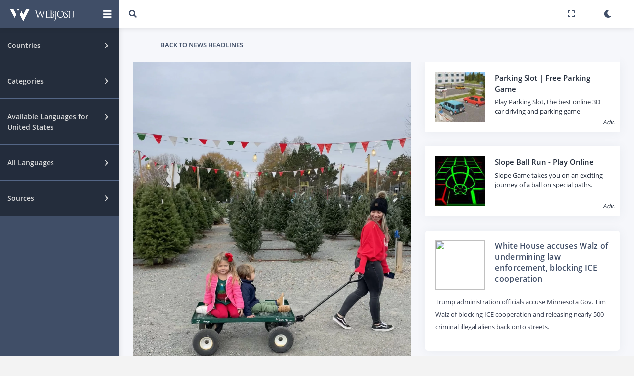

--- FILE ---
content_type: text/html; charset=UTF-8
request_url: https://www.webjosh.com/article/biden-administration-takes-aim-at-popular-childcare-program-1704193688-1418
body_size: 18075
content:
<!DOCTYPE html><html lang="en"><head><script async src="https://pagead2.googlesyndication.com/pagead/js/adsbygoogle.js?client=ca-pub-5899773331225818"
     crossorigin="anonymous"></script><!-- Global site tag (gtag.js) - Google Analytics -->
<script async src="https://www.googletagmanager.com/gtag/js?id=G-GRF80K5K75"></script><script>
window.dataLayer = window.dataLayer || [];
function gtag(){dataLayer.push(arguments);}
gtag('js', new Date());
gtag('config', 'G-GRF80K5K75');</script><title>Biden administration takes aim at popular childcare program</title>
<!--[if lt IE 10]>
<script src="https://oss.maxcdn.com/libs/html5shiv/3.7.0/html5shiv.js"></script>
<script src="https://oss.maxcdn.com/libs/respond.js/1.4.2/respond.min.js"></script>
<![endif]-->
<meta http-equiv="refresh" content="3600"><meta charset="utf-8"><meta name="viewport" content="width=device-width, initial-scale=1.0, user-scalable=0, minimal-ui"><meta http-equiv="X-UA-Compatible" content="IE=edge"><meta name="description" content="This international childcare program is an amazing cultural exchange that is a win-win for both parents and au pairs. Naturally, the Biden administration wants to change it."><meta name="keywords" content="Up-to-date news, news headlines, Top breaking news from Fox News"><link rel="stylesheet" type="text/css" href="/min/?g=css&ver=a71z"><link rel="image_src" href="https://static.foxnews.com/foxnews.com/content/uploads/2023/12/thumbnail_FullSizeRender.jpg"><meta property="og:url" class="meta-url" content="https://www.webjosh.com/article/biden-administration-takes-aim-at-popular-childcare-program-1704193688-1418"><meta property="og:type" content="website"><meta property="og:image" content="https://static.foxnews.com/foxnews.com/content/uploads/2023/12/thumbnail_FullSizeRender.jpg"><meta property="og:title" content="Biden administration takes aim at popular childcare program"><meta property="og:site_name" content="Webjosh"><meta property="og:description" content="This international childcare program is an amazing cultural exchange that is a win-win for both parents and au pairs. Naturally, the Biden administration wants to change it."><meta name="twitter:image" content="https://static.foxnews.com/foxnews.com/content/uploads/2023/12/thumbnail_FullSizeRender.jpg"><meta name="twitter:card" content="summary_large_image"><meta name="twitter:url" class="meta-url" content="https://www.webjosh.com/article/biden-administration-takes-aim-at-popular-childcare-program-1704193688-1418"><meta name="twitter:title" content="Biden administration takes aim at popular childcare program"><meta name="twitter:description" content="This international childcare program is an amazing cultural exchange that is a win-win for both parents and au pairs. Naturally, the Biden administration wants to change it."><link rel="shortcut icon" href="https://www.webjosh.com/assets/img/favico/favicon.ico" type="image/x-icon"><link rel="icon" href="https://www.webjosh.com/assets/img/favico/favicon-16x16.png" sizes="16x16" type="image/png"><link rel="icon" href="https://www.webjosh.com/assets/img/favico/favicon-36x36.png" sizes="32x32"><link rel="icon" href="https://www.webjosh.com/assets/img/favico/favicon-48x48.png" sizes="48x48"><link rel="icon" href="https://www.webjosh.com/assets/img/favico/favicon-72x72.png" sizes="72x72"><link rel="icon" href="https://www.webjosh.com/assets/img/favico/favicon-96x96.png" sizes="96x96"><link rel="icon" href="https://www.webjosh.com/assets/img/favico/favicon-144x144.png" sizes="144x144"><link rel="apple-touch-icon" href="https://www.webjosh.com/assets/img/favico/apple-icon-152x152.png"><link rel="apple-touch-icon" sizes="180x180" href="https://www.webjosh.com/assets/img/favico/apple-icon-180x180.png"><meta property="og:logo" content="https://www.webjosh.com/assets/img/favico/favicon-192x192.png" size="192x192"><meta name="apple-mobile-web-app-capable" content="yes"><meta name="apple-mobile-web-app-status-bar-style" content="black"><script type="text/javascript">var currentpagedetails = {is_home_page:0,country_geoid: "6252001",user_country:"US"}</script></head><body class="readnewsmainpage "><div class="theme-loader"><div class="ball-scale"><div class='contain'><div class="ring"><div class="frame"></div></div><div class="ring"><div class="frame"></div></div><div class="ring"><div class="frame"></div></div><div class="ring"><div class="frame"></div></div><div class="ring"><div class="frame"></div></div><div class="ring"><div class="frame"></div></div><div class="ring"><div class="frame"></div></div><div class="ring"><div class="frame"></div></div><div class="ring"><div class="frame"></div></div><div class="ring"><div class="frame"></div></div></div></div></div><div id="pcoded" class="pcoded"><div class="settingOverlayMN settingOverlay_country md-modal md-effect-12" id="modal-country"><div class="md-content"><div class="main-body"><div class="page-wrapper"><div class="eachSettingBlock"><div class="page-header"><div class="row align-items-end"><div class="col-lg-8"><div class="page-header-title"><div class="d-inline"><h4>Primary Country (Mandatory)</h4></div></div></div></div></div><div class="page-body"><div class="row"><div class="col-sm-12"><div class="card"><div class="card-block"><div class="mnStng_container"><select class="js-example-basic-single col-sm-12 form-control form-control-primary primary_country_selector"><option data-selectcountrygeonameid='1269750' value='IN'>India</option><option data-selectcountrygeonameid='6252001' value='US' selected>United States</option><option data-selectcountrygeonameid='289688' value='QA'>Qatar</option><option data-selectcountrygeonameid='2921044' value='DE'>Germany</option><option data-selectcountrygeonameid='1814991' value='CN'>China</option><option data-selectcountrygeonameid='6251999' value='CA'>Canada</option><option data-selectcountrygeonameid='0' value='WR'>World</option></select></div></div></div></div></div></div></div><div class="eachSettingBlock"><div class="page-header"><div class="row align-items-end"><div class="col-lg-8"><div class="page-header-title"><div class="d-inline"><h4>Other Country (Optional)</h4></div></div></div></div></div><div class="page-body"><div class="row"><div class="col-sm-12"><div class="card"><div class="card-block"><div class="otherSettingContainer"><div class="row"><div class="echOSHolder echCountryID-1269750 col-sm-12 col-md-6 col-lg-6 col-xl-3"><div class="checkbox-fade fade-in-default"><label><span class="flag_selector flag-icon-background flag-icon-in"></span><input type="checkbox" data-checkboxcountrygeonameid="1269750" value="India" ><span class="cr"><i class="cr-icon fas fa-check"></i></span><span class="osc_text">India</span></label></div></div><div class="echOSHolder echCountryID-6252001 col-sm-12 col-md-6 col-lg-6 col-xl-3"><div class="checkbox-fade fade-in-default"><label><span class="flag_selector flag-icon-background flag-icon-us"></span><input type="checkbox" data-checkboxcountrygeonameid="6252001" value="United States" ><span class="cr"><i class="cr-icon fas fa-check"></i></span><span class="osc_text">United States</span></label></div></div><div class="echOSHolder echCountryID-289688 col-sm-12 col-md-6 col-lg-6 col-xl-3"><div class="checkbox-fade fade-in-default"><label><span class="flag_selector flag-icon-background flag-icon-qa"></span><input type="checkbox" data-checkboxcountrygeonameid="289688" value="Qatar" ><span class="cr"><i class="cr-icon fas fa-check"></i></span><span class="osc_text">Qatar</span></label></div></div><div class="echOSHolder echCountryID-2921044 col-sm-12 col-md-6 col-lg-6 col-xl-3"><div class="checkbox-fade fade-in-default"><label><span class="flag_selector flag-icon-background flag-icon-de"></span><input type="checkbox" data-checkboxcountrygeonameid="2921044" value="Germany" ><span class="cr"><i class="cr-icon fas fa-check"></i></span><span class="osc_text">Germany</span></label></div></div><div class="echOSHolder echCountryID-1814991 col-sm-12 col-md-6 col-lg-6 col-xl-3"><div class="checkbox-fade fade-in-default"><label><span class="flag_selector flag-icon-background flag-icon-cn"></span><input type="checkbox" data-checkboxcountrygeonameid="1814991" value="China" ><span class="cr"><i class="cr-icon fas fa-check"></i></span><span class="osc_text">China</span></label></div></div><div class="echOSHolder echCountryID-6251999 col-sm-12 col-md-6 col-lg-6 col-xl-3"><div class="checkbox-fade fade-in-default"><label><span class="flag_selector flag-icon-background flag-icon-ca"></span><input type="checkbox" data-checkboxcountrygeonameid="6251999" value="Canada" ><span class="cr"><i class="cr-icon fas fa-check"></i></span><span class="osc_text">Canada</span></label></div></div><div class="echOSHolder echCountryID-0 col-sm-12 col-md-6 col-lg-6 col-xl-3"><div class="checkbox-fade fade-in-default"><label><span class="flag_selector flag-icon-background flag-icon-wr"></span><input type="checkbox" data-checkboxcountrygeonameid="0" value="World"  checked><span class="cr"><i class="cr-icon fas fa-check"></i></span><span class="osc_text">World</span></label></div></div></div></div></div></div></div></div></div></div></div></div><div class="modal-footer"><button type="button" class="btn btn-primary waves-effect setdefaultcountries">Save changes</button><button type="button" class="btn btn-default waves-effect md-close" data-dismiss="modal">Cancel</button></div></div></div><div class="md-overlay"></div><div class="settingOverlayMN settingOverlay_language md-modal md-effect-12" id="modal-language"><div class="md-content"><div class="main-body"><div class="page-wrapper"><div class="eachSettingBlock stnglngfor_primary setlangcountryid-US" data-thiscountrygeoid="6252001"><div class="page-header"><div class="row align-items-end"><div class="col"><div class="page-header-title"><div class="d-inline"><h4><span class="flag_selector flag-icon-background flag-icon-us"></span> Set News Language for United States</h4></div></div></div></div></div><div class="page-body"><div class="row"><div class="col-sm-12"><div class="card"><div class="card-block"><div class="sub-title">Primary Language (Mandatory)</div><div class="mnStng_container"><select class="js-example-basic-single col-sm-12 form-control form-control-primary primary_lang_selector"><option data-selectlangid='1'  selected>English</option></select></div><div class="sub-title p-t-30">Other Language[s] (Optional)</div><div class="otherSettingContainer"><div class="row"><div class="f-14 p-l-15">No other language available</div></div></div></div></div></div></div></div></div><div class="eachSettingBlock stnglngfor_other setlangcountryid-WR" data-thiscountrygeoid="0"><div class="page-header"><div class="row align-items-end"><div class="col"><div class="page-header-title"><div class="d-inline"><h4><span class="flag_selector flag-icon-background flag-icon-wr"></span>Set News Language for World</h4></div></div></div></div></div><div class="page-body"><div class="row"><div class="col-sm-12"><div class="card"><div class="card-block"><div class="sub-title">Primary Language (Mandatory)</div><div class="mnStng_container"><select class="js-example-basic-single col-sm-12 form-control form-control-primary primary_lang_selector"><option data-selectlangid='1'  selected>English</option><option data-selectlangid='2' >हिन्दी</option><option data-selectlangid='3' >العربية</option><option data-selectlangid='4' >Deutsch</option><option data-selectlangid='5' >中文</option><option data-selectlangid='6' >français</option></select></div><div class="sub-title p-t-30">Other Language(s) (Optional)</div><div class="otherSettingContainer"><div class="row"><div class="echSetLangHolder echLangID-1 col-sm-12 col-md-6 col-lg-6 col-xl-3"><div class="checkbox-fade fade-in-default"><label><input type="checkbox" data-checkboxlangid="1" value=""  checked><span class="cr"><i class="cr-icon fas fa-check"></i></span><span class="osc_text">English</span></label></div></div><div class="echSetLangHolder echLangID-2 col-sm-12 col-md-6 col-lg-6 col-xl-3"><div class="checkbox-fade fade-in-default"><label><input type="checkbox" data-checkboxlangid="2" value=""  checked><span class="cr"><i class="cr-icon fas fa-check"></i></span><span class="osc_text">हिन्दी</span></label></div></div><div class="echSetLangHolder echLangID-3 col-sm-12 col-md-6 col-lg-6 col-xl-3"><div class="checkbox-fade fade-in-default"><label><input type="checkbox" data-checkboxlangid="3" value=""  checked><span class="cr"><i class="cr-icon fas fa-check"></i></span><span class="osc_text">العربية</span></label></div></div><div class="echSetLangHolder echLangID-4 col-sm-12 col-md-6 col-lg-6 col-xl-3"><div class="checkbox-fade fade-in-default"><label><input type="checkbox" data-checkboxlangid="4" value=""  checked><span class="cr"><i class="cr-icon fas fa-check"></i></span><span class="osc_text">Deutsch</span></label></div></div><div class="echSetLangHolder echLangID-5 col-sm-12 col-md-6 col-lg-6 col-xl-3"><div class="checkbox-fade fade-in-default"><label><input type="checkbox" data-checkboxlangid="5" value=""  checked><span class="cr"><i class="cr-icon fas fa-check"></i></span><span class="osc_text">中文</span></label></div></div><div class="echSetLangHolder echLangID-6 col-sm-12 col-md-6 col-lg-6 col-xl-3"><div class="checkbox-fade fade-in-default"><label><input type="checkbox" data-checkboxlangid="6" value=""  checked><span class="cr"><i class="cr-icon fas fa-check"></i></span><span class="osc_text">français</span></label></div></div></div></div></div></div></div></div></div></div></div></div><div class="modal-footer"><button type="button" class="btn btn-primary waves-effect setdefaultlanguages">Save changes</button><button type="button" class="btn btn-default waves-effect md-close" data-dismiss="modal">Close</button></div></div></div><div class="md-overlay"></div><div class="settingOverlayMN settingOverlay_source md-modal md-effect-12" id="modal-source"><div class="md-content"><div class="main-body"><div class="page-wrapper"><div class="eachSettingBlock stngsrcfor_primary setsrccountryid-US" data-thiscountrygeoid="6252001"><div class="page-header"><div class="row align-items-end"><div class="col"><div class="page-header-title"><div class="d-inline"><h4><span class="flag_selector flag-icon-background flag-icon-us"></span> Set News Source for United States</h4></div></div></div></div></div><div class="page-body"><div class="row"><div class="col-sm-12"><div class="card"><div class="card-block"><div class="sub-title">Primary Source (Mandatory)</div><div class="mnStng_container"><select class="js-example-basic-single col-sm-12 form-control form-control-primary primary_src_selector"><option data-selectsrcid='3' >CNN</option><option data-selectsrcid='4' >Fox News</option><option data-selectsrcid='6' >Al Jazeera</option><option data-selectsrcid='12' >CBSN</option><option data-selectsrcid='15' >NY Post</option><option data-selectsrcid='16' >Voice of America</option><option data-selectsrcid='21' >The New York Times</option><option data-selectsrcid='25' >HuffPost</option><option data-selectsrcid='27' >ABC News</option><option data-selectsrcid='28' >Newsy</option></select></div><div class="sub-title p-t-30">Other Source[s] (Optional)</div><div class="otherSettingContainer"><div class="row"><div class="echSetSrcHolder echSrcID-3 col-sm-12 col-md-6 col-lg-6 col-xl-3"><div class="checkbox-fade fade-in-default"><label><input type="checkbox" data-checkboxsrcid="3" value=""  checked><span class="cr"><i class="cr-icon fas fa-check"></i></span><span class="osc_text">CNN</span></label></div></div><div class="echSetSrcHolder echSrcID-4 col-sm-12 col-md-6 col-lg-6 col-xl-3"><div class="checkbox-fade fade-in-default"><label><input type="checkbox" data-checkboxsrcid="4" value=""  checked><span class="cr"><i class="cr-icon fas fa-check"></i></span><span class="osc_text">Fox News</span></label></div></div><div class="echSetSrcHolder echSrcID-6 col-sm-12 col-md-6 col-lg-6 col-xl-3"><div class="checkbox-fade fade-in-default"><label><input type="checkbox" data-checkboxsrcid="6" value=""  checked><span class="cr"><i class="cr-icon fas fa-check"></i></span><span class="osc_text">Al Jazeera</span></label></div></div><div class="echSetSrcHolder echSrcID-12 col-sm-12 col-md-6 col-lg-6 col-xl-3"><div class="checkbox-fade fade-in-default"><label><input type="checkbox" data-checkboxsrcid="12" value=""  checked><span class="cr"><i class="cr-icon fas fa-check"></i></span><span class="osc_text">CBSN</span></label></div></div><div class="echSetSrcHolder echSrcID-15 col-sm-12 col-md-6 col-lg-6 col-xl-3"><div class="checkbox-fade fade-in-default"><label><input type="checkbox" data-checkboxsrcid="15" value=""  checked><span class="cr"><i class="cr-icon fas fa-check"></i></span><span class="osc_text">NY Post</span></label></div></div><div class="echSetSrcHolder echSrcID-16 col-sm-12 col-md-6 col-lg-6 col-xl-3"><div class="checkbox-fade fade-in-default"><label><input type="checkbox" data-checkboxsrcid="16" value=""  checked><span class="cr"><i class="cr-icon fas fa-check"></i></span><span class="osc_text">Voice of America</span></label></div></div><div class="echSetSrcHolder echSrcID-21 col-sm-12 col-md-6 col-lg-6 col-xl-3"><div class="checkbox-fade fade-in-default"><label><input type="checkbox" data-checkboxsrcid="21" value=""  checked><span class="cr"><i class="cr-icon fas fa-check"></i></span><span class="osc_text">The New York Times</span></label></div></div><div class="echSetSrcHolder echSrcID-25 col-sm-12 col-md-6 col-lg-6 col-xl-3"><div class="checkbox-fade fade-in-default"><label><input type="checkbox" data-checkboxsrcid="25" value=""  checked><span class="cr"><i class="cr-icon fas fa-check"></i></span><span class="osc_text">HuffPost</span></label></div></div><div class="echSetSrcHolder echSrcID-27 col-sm-12 col-md-6 col-lg-6 col-xl-3"><div class="checkbox-fade fade-in-default"><label><input type="checkbox" data-checkboxsrcid="27" value=""  checked><span class="cr"><i class="cr-icon fas fa-check"></i></span><span class="osc_text">ABC News</span></label></div></div><div class="echSetSrcHolder echSrcID-28 col-sm-12 col-md-6 col-lg-6 col-xl-3"><div class="checkbox-fade fade-in-default"><label><input type="checkbox" data-checkboxsrcid="28" value=""  checked><span class="cr"><i class="cr-icon fas fa-check"></i></span><span class="osc_text">Newsy</span></label></div></div></div></div></div></div></div></div></div></div><div class="eachSettingBlock stngsrcfor_other setsrccountryid-WR" data-thiscountrygeoid="0"><div class="page-header"><div class="row align-items-end"><div class="col"><div class="page-header-title"><div class="d-inline"><h4><span class="flag_selector flag-icon-background flag-icon-wr"></span>Set News Source for World</h4></div></div></div></div></div><div class="page-body"><div class="row"><div class="col-sm-12"><div class="card"><div class="card-block"><div class="sub-title">Primary Source (Mandatory)</div><div class="mnStng_container"><select class="js-example-basic-single col-sm-12 form-control form-control-primary primary_src_selector"><option data-selectsrcid='1' >AajTak</option><option data-selectsrcid='2' >NDTV India</option><option data-selectsrcid='3' >CNN</option><option data-selectsrcid='4' >Fox News</option><option data-selectsrcid='5' >The Hindu</option><option data-selectsrcid='6' >Al Jazeera</option><option data-selectsrcid='7' >Al Jazeera</option><option data-selectsrcid='8' >India Today</option><option data-selectsrcid='9' >Zee News</option><option data-selectsrcid='10' >Al Arab</option><option data-selectsrcid='11' >The Peninsula</option><option data-selectsrcid='12' >CBSN</option><option data-selectsrcid='13' >Gulf Times</option><option data-selectsrcid='14' >NDTV</option><option data-selectsrcid='15' >NY Post</option><option data-selectsrcid='16' >Voice of America</option><option data-selectsrcid='17' >BBC</option><option data-selectsrcid='18' >Al Sharq</option><option data-selectsrcid='19' >Qatar Tribune</option><option data-selectsrcid='20' >The Wire</option><option data-selectsrcid='21' >The New York Times</option><option data-selectsrcid='22' >News18</option><option data-selectsrcid='23' >Al Raya</option><option data-selectsrcid='24' >News 24</option><option data-selectsrcid='25' >HuffPost</option><option data-selectsrcid='26' >The Quint</option><option data-selectsrcid='27' >ABC News</option><option data-selectsrcid='28' >Newsy</option><option data-selectsrcid='29' >ABP News</option><option data-selectsrcid='30' >DW</option><option data-selectsrcid='31' >ZDF</option><option data-selectsrcid='32' >ProSieben</option><option data-selectsrcid='33' >RTL</option><option data-selectsrcid='34' >n-tv</option><option data-selectsrcid='35' >Zee News</option><option data-selectsrcid='36' >Lusail</option><option data-selectsrcid='37' >China Daily</option><option data-selectsrcid='39' >BBC</option><option data-selectsrcid='40' >The New York Times</option><option data-selectsrcid='41' >Voice of America</option><option data-selectsrcid='42' >Beijing Daily</option><option data-selectsrcid='43' >The Epoch Times</option><option data-selectsrcid='44' >Die Welt</option><option data-selectsrcid='45' >Ta Kung Pao</option><option data-selectsrcid='46' >Süddeutsche Zeitung</option><option data-selectsrcid='47' >Frankfurter Rundschau</option><option data-selectsrcid='48' >Xinmin Evening News</option><option data-selectsrcid='50' >News 24</option><option data-selectsrcid='51' >CBC</option><option data-selectsrcid='52' >Radio-Canada</option><option data-selectsrcid='53' >CTV</option><option data-selectsrcid='54' >TVA Nouvelles</option><option data-selectsrcid='55' >Le Journal de Montréal</option><option data-selectsrcid='56' >Global News</option><option data-selectsrcid='57' >BNN Bloomberg</option><option data-selectsrcid='58' >Métro</option></select></div><div class="sub-title p-t-30">Other Source(s) (Optional)</div><div class="otherSettingContainer"><div class="row"><div class="echSetSrcHolder echSrcID-1 col-sm-12 col-md-6 col-lg-6 col-xl-3"><div class="checkbox-fade fade-in-default"><label><input type="checkbox" data-checkboxsrcid="1" value=""  checked><span class="cr"><i class="cr-icon fas fa-check"></i></span><span class="osc_text">AajTak</span></label></div></div><div class="echSetSrcHolder echSrcID-2 col-sm-12 col-md-6 col-lg-6 col-xl-3"><div class="checkbox-fade fade-in-default"><label><input type="checkbox" data-checkboxsrcid="2" value=""  checked><span class="cr"><i class="cr-icon fas fa-check"></i></span><span class="osc_text">NDTV India</span></label></div></div><div class="echSetSrcHolder echSrcID-3 col-sm-12 col-md-6 col-lg-6 col-xl-3"><div class="checkbox-fade fade-in-default"><label><input type="checkbox" data-checkboxsrcid="3" value=""  checked><span class="cr"><i class="cr-icon fas fa-check"></i></span><span class="osc_text">CNN</span></label></div></div><div class="echSetSrcHolder echSrcID-4 col-sm-12 col-md-6 col-lg-6 col-xl-3"><div class="checkbox-fade fade-in-default"><label><input type="checkbox" data-checkboxsrcid="4" value=""  checked><span class="cr"><i class="cr-icon fas fa-check"></i></span><span class="osc_text">Fox News</span></label></div></div><div class="echSetSrcHolder echSrcID-5 col-sm-12 col-md-6 col-lg-6 col-xl-3"><div class="checkbox-fade fade-in-default"><label><input type="checkbox" data-checkboxsrcid="5" value=""  checked><span class="cr"><i class="cr-icon fas fa-check"></i></span><span class="osc_text">The Hindu</span></label></div></div><div class="echSetSrcHolder echSrcID-6 col-sm-12 col-md-6 col-lg-6 col-xl-3"><div class="checkbox-fade fade-in-default"><label><input type="checkbox" data-checkboxsrcid="6" value=""  checked><span class="cr"><i class="cr-icon fas fa-check"></i></span><span class="osc_text">Al Jazeera</span></label></div></div><div class="echSetSrcHolder echSrcID-7 col-sm-12 col-md-6 col-lg-6 col-xl-3"><div class="checkbox-fade fade-in-default"><label><input type="checkbox" data-checkboxsrcid="7" value=""  checked><span class="cr"><i class="cr-icon fas fa-check"></i></span><span class="osc_text">Al Jazeera</span></label></div></div><div class="echSetSrcHolder echSrcID-8 col-sm-12 col-md-6 col-lg-6 col-xl-3"><div class="checkbox-fade fade-in-default"><label><input type="checkbox" data-checkboxsrcid="8" value=""  checked><span class="cr"><i class="cr-icon fas fa-check"></i></span><span class="osc_text">India Today</span></label></div></div><div class="echSetSrcHolder echSrcID-9 col-sm-12 col-md-6 col-lg-6 col-xl-3"><div class="checkbox-fade fade-in-default"><label><input type="checkbox" data-checkboxsrcid="9" value=""  checked><span class="cr"><i class="cr-icon fas fa-check"></i></span><span class="osc_text">Zee News</span></label></div></div><div class="echSetSrcHolder echSrcID-10 col-sm-12 col-md-6 col-lg-6 col-xl-3"><div class="checkbox-fade fade-in-default"><label><input type="checkbox" data-checkboxsrcid="10" value=""  checked><span class="cr"><i class="cr-icon fas fa-check"></i></span><span class="osc_text">Al Arab</span></label></div></div><div class="echSetSrcHolder echSrcID-11 col-sm-12 col-md-6 col-lg-6 col-xl-3"><div class="checkbox-fade fade-in-default"><label><input type="checkbox" data-checkboxsrcid="11" value=""  checked><span class="cr"><i class="cr-icon fas fa-check"></i></span><span class="osc_text">The Peninsula</span></label></div></div><div class="echSetSrcHolder echSrcID-12 col-sm-12 col-md-6 col-lg-6 col-xl-3"><div class="checkbox-fade fade-in-default"><label><input type="checkbox" data-checkboxsrcid="12" value=""  checked><span class="cr"><i class="cr-icon fas fa-check"></i></span><span class="osc_text">CBSN</span></label></div></div><div class="echSetSrcHolder echSrcID-13 col-sm-12 col-md-6 col-lg-6 col-xl-3"><div class="checkbox-fade fade-in-default"><label><input type="checkbox" data-checkboxsrcid="13" value=""  checked><span class="cr"><i class="cr-icon fas fa-check"></i></span><span class="osc_text">Gulf Times</span></label></div></div><div class="echSetSrcHolder echSrcID-14 col-sm-12 col-md-6 col-lg-6 col-xl-3"><div class="checkbox-fade fade-in-default"><label><input type="checkbox" data-checkboxsrcid="14" value=""  checked><span class="cr"><i class="cr-icon fas fa-check"></i></span><span class="osc_text">NDTV</span></label></div></div><div class="echSetSrcHolder echSrcID-15 col-sm-12 col-md-6 col-lg-6 col-xl-3"><div class="checkbox-fade fade-in-default"><label><input type="checkbox" data-checkboxsrcid="15" value=""  checked><span class="cr"><i class="cr-icon fas fa-check"></i></span><span class="osc_text">NY Post</span></label></div></div><div class="echSetSrcHolder echSrcID-16 col-sm-12 col-md-6 col-lg-6 col-xl-3"><div class="checkbox-fade fade-in-default"><label><input type="checkbox" data-checkboxsrcid="16" value=""  checked><span class="cr"><i class="cr-icon fas fa-check"></i></span><span class="osc_text">Voice of America</span></label></div></div><div class="echSetSrcHolder echSrcID-17 col-sm-12 col-md-6 col-lg-6 col-xl-3"><div class="checkbox-fade fade-in-default"><label><input type="checkbox" data-checkboxsrcid="17" value=""  checked><span class="cr"><i class="cr-icon fas fa-check"></i></span><span class="osc_text">BBC</span></label></div></div><div class="echSetSrcHolder echSrcID-18 col-sm-12 col-md-6 col-lg-6 col-xl-3"><div class="checkbox-fade fade-in-default"><label><input type="checkbox" data-checkboxsrcid="18" value=""  checked><span class="cr"><i class="cr-icon fas fa-check"></i></span><span class="osc_text">Al Sharq</span></label></div></div><div class="echSetSrcHolder echSrcID-19 col-sm-12 col-md-6 col-lg-6 col-xl-3"><div class="checkbox-fade fade-in-default"><label><input type="checkbox" data-checkboxsrcid="19" value=""  checked><span class="cr"><i class="cr-icon fas fa-check"></i></span><span class="osc_text">Qatar Tribune</span></label></div></div><div class="echSetSrcHolder echSrcID-20 col-sm-12 col-md-6 col-lg-6 col-xl-3"><div class="checkbox-fade fade-in-default"><label><input type="checkbox" data-checkboxsrcid="20" value=""  checked><span class="cr"><i class="cr-icon fas fa-check"></i></span><span class="osc_text">The Wire</span></label></div></div><div class="echSetSrcHolder echSrcID-21 col-sm-12 col-md-6 col-lg-6 col-xl-3"><div class="checkbox-fade fade-in-default"><label><input type="checkbox" data-checkboxsrcid="21" value=""  checked><span class="cr"><i class="cr-icon fas fa-check"></i></span><span class="osc_text">The New York Times</span></label></div></div><div class="echSetSrcHolder echSrcID-22 col-sm-12 col-md-6 col-lg-6 col-xl-3"><div class="checkbox-fade fade-in-default"><label><input type="checkbox" data-checkboxsrcid="22" value=""  checked><span class="cr"><i class="cr-icon fas fa-check"></i></span><span class="osc_text">News18</span></label></div></div><div class="echSetSrcHolder echSrcID-23 col-sm-12 col-md-6 col-lg-6 col-xl-3"><div class="checkbox-fade fade-in-default"><label><input type="checkbox" data-checkboxsrcid="23" value=""  checked><span class="cr"><i class="cr-icon fas fa-check"></i></span><span class="osc_text">Al Raya</span></label></div></div><div class="echSetSrcHolder echSrcID-24 col-sm-12 col-md-6 col-lg-6 col-xl-3"><div class="checkbox-fade fade-in-default"><label><input type="checkbox" data-checkboxsrcid="24" value=""  checked><span class="cr"><i class="cr-icon fas fa-check"></i></span><span class="osc_text">News 24</span></label></div></div><div class="echSetSrcHolder echSrcID-25 col-sm-12 col-md-6 col-lg-6 col-xl-3"><div class="checkbox-fade fade-in-default"><label><input type="checkbox" data-checkboxsrcid="25" value=""  checked><span class="cr"><i class="cr-icon fas fa-check"></i></span><span class="osc_text">HuffPost</span></label></div></div><div class="echSetSrcHolder echSrcID-26 col-sm-12 col-md-6 col-lg-6 col-xl-3"><div class="checkbox-fade fade-in-default"><label><input type="checkbox" data-checkboxsrcid="26" value=""  checked><span class="cr"><i class="cr-icon fas fa-check"></i></span><span class="osc_text">The Quint</span></label></div></div><div class="echSetSrcHolder echSrcID-27 col-sm-12 col-md-6 col-lg-6 col-xl-3"><div class="checkbox-fade fade-in-default"><label><input type="checkbox" data-checkboxsrcid="27" value=""  checked><span class="cr"><i class="cr-icon fas fa-check"></i></span><span class="osc_text">ABC News</span></label></div></div><div class="echSetSrcHolder echSrcID-28 col-sm-12 col-md-6 col-lg-6 col-xl-3"><div class="checkbox-fade fade-in-default"><label><input type="checkbox" data-checkboxsrcid="28" value=""  checked><span class="cr"><i class="cr-icon fas fa-check"></i></span><span class="osc_text">Newsy</span></label></div></div><div class="echSetSrcHolder echSrcID-29 col-sm-12 col-md-6 col-lg-6 col-xl-3"><div class="checkbox-fade fade-in-default"><label><input type="checkbox" data-checkboxsrcid="29" value=""  checked><span class="cr"><i class="cr-icon fas fa-check"></i></span><span class="osc_text">ABP News</span></label></div></div><div class="echSetSrcHolder echSrcID-30 col-sm-12 col-md-6 col-lg-6 col-xl-3"><div class="checkbox-fade fade-in-default"><label><input type="checkbox" data-checkboxsrcid="30" value=""  checked><span class="cr"><i class="cr-icon fas fa-check"></i></span><span class="osc_text">DW</span></label></div></div><div class="echSetSrcHolder echSrcID-31 col-sm-12 col-md-6 col-lg-6 col-xl-3"><div class="checkbox-fade fade-in-default"><label><input type="checkbox" data-checkboxsrcid="31" value=""  checked><span class="cr"><i class="cr-icon fas fa-check"></i></span><span class="osc_text">ZDF</span></label></div></div><div class="echSetSrcHolder echSrcID-32 col-sm-12 col-md-6 col-lg-6 col-xl-3"><div class="checkbox-fade fade-in-default"><label><input type="checkbox" data-checkboxsrcid="32" value=""  checked><span class="cr"><i class="cr-icon fas fa-check"></i></span><span class="osc_text">ProSieben</span></label></div></div><div class="echSetSrcHolder echSrcID-33 col-sm-12 col-md-6 col-lg-6 col-xl-3"><div class="checkbox-fade fade-in-default"><label><input type="checkbox" data-checkboxsrcid="33" value=""  checked><span class="cr"><i class="cr-icon fas fa-check"></i></span><span class="osc_text">RTL</span></label></div></div><div class="echSetSrcHolder echSrcID-34 col-sm-12 col-md-6 col-lg-6 col-xl-3"><div class="checkbox-fade fade-in-default"><label><input type="checkbox" data-checkboxsrcid="34" value=""  checked><span class="cr"><i class="cr-icon fas fa-check"></i></span><span class="osc_text">n-tv</span></label></div></div><div class="echSetSrcHolder echSrcID-35 col-sm-12 col-md-6 col-lg-6 col-xl-3"><div class="checkbox-fade fade-in-default"><label><input type="checkbox" data-checkboxsrcid="35" value=""  checked><span class="cr"><i class="cr-icon fas fa-check"></i></span><span class="osc_text">Zee News</span></label></div></div><div class="echSetSrcHolder echSrcID-36 col-sm-12 col-md-6 col-lg-6 col-xl-3"><div class="checkbox-fade fade-in-default"><label><input type="checkbox" data-checkboxsrcid="36" value=""  checked><span class="cr"><i class="cr-icon fas fa-check"></i></span><span class="osc_text">Lusail</span></label></div></div><div class="echSetSrcHolder echSrcID-37 col-sm-12 col-md-6 col-lg-6 col-xl-3"><div class="checkbox-fade fade-in-default"><label><input type="checkbox" data-checkboxsrcid="37" value=""  checked><span class="cr"><i class="cr-icon fas fa-check"></i></span><span class="osc_text">China Daily</span></label></div></div><div class="echSetSrcHolder echSrcID-39 col-sm-12 col-md-6 col-lg-6 col-xl-3"><div class="checkbox-fade fade-in-default"><label><input type="checkbox" data-checkboxsrcid="39" value=""  checked><span class="cr"><i class="cr-icon fas fa-check"></i></span><span class="osc_text">BBC</span></label></div></div><div class="echSetSrcHolder echSrcID-40 col-sm-12 col-md-6 col-lg-6 col-xl-3"><div class="checkbox-fade fade-in-default"><label><input type="checkbox" data-checkboxsrcid="40" value=""  checked><span class="cr"><i class="cr-icon fas fa-check"></i></span><span class="osc_text">The New York Times</span></label></div></div><div class="echSetSrcHolder echSrcID-41 col-sm-12 col-md-6 col-lg-6 col-xl-3"><div class="checkbox-fade fade-in-default"><label><input type="checkbox" data-checkboxsrcid="41" value=""  checked><span class="cr"><i class="cr-icon fas fa-check"></i></span><span class="osc_text">Voice of America</span></label></div></div><div class="echSetSrcHolder echSrcID-42 col-sm-12 col-md-6 col-lg-6 col-xl-3"><div class="checkbox-fade fade-in-default"><label><input type="checkbox" data-checkboxsrcid="42" value=""  checked><span class="cr"><i class="cr-icon fas fa-check"></i></span><span class="osc_text">Beijing Daily</span></label></div></div><div class="echSetSrcHolder echSrcID-43 col-sm-12 col-md-6 col-lg-6 col-xl-3"><div class="checkbox-fade fade-in-default"><label><input type="checkbox" data-checkboxsrcid="43" value=""  checked><span class="cr"><i class="cr-icon fas fa-check"></i></span><span class="osc_text">The Epoch Times</span></label></div></div><div class="echSetSrcHolder echSrcID-44 col-sm-12 col-md-6 col-lg-6 col-xl-3"><div class="checkbox-fade fade-in-default"><label><input type="checkbox" data-checkboxsrcid="44" value=""  checked><span class="cr"><i class="cr-icon fas fa-check"></i></span><span class="osc_text">Die Welt</span></label></div></div><div class="echSetSrcHolder echSrcID-45 col-sm-12 col-md-6 col-lg-6 col-xl-3"><div class="checkbox-fade fade-in-default"><label><input type="checkbox" data-checkboxsrcid="45" value=""  checked><span class="cr"><i class="cr-icon fas fa-check"></i></span><span class="osc_text">Ta Kung Pao</span></label></div></div><div class="echSetSrcHolder echSrcID-46 col-sm-12 col-md-6 col-lg-6 col-xl-3"><div class="checkbox-fade fade-in-default"><label><input type="checkbox" data-checkboxsrcid="46" value=""  checked><span class="cr"><i class="cr-icon fas fa-check"></i></span><span class="osc_text">Süddeutsche Zeitung</span></label></div></div><div class="echSetSrcHolder echSrcID-47 col-sm-12 col-md-6 col-lg-6 col-xl-3"><div class="checkbox-fade fade-in-default"><label><input type="checkbox" data-checkboxsrcid="47" value=""  checked><span class="cr"><i class="cr-icon fas fa-check"></i></span><span class="osc_text">Frankfurter Rundschau</span></label></div></div><div class="echSetSrcHolder echSrcID-48 col-sm-12 col-md-6 col-lg-6 col-xl-3"><div class="checkbox-fade fade-in-default"><label><input type="checkbox" data-checkboxsrcid="48" value=""  checked><span class="cr"><i class="cr-icon fas fa-check"></i></span><span class="osc_text">Xinmin Evening News</span></label></div></div><div class="echSetSrcHolder echSrcID-50 col-sm-12 col-md-6 col-lg-6 col-xl-3"><div class="checkbox-fade fade-in-default"><label><input type="checkbox" data-checkboxsrcid="50" value=""  checked><span class="cr"><i class="cr-icon fas fa-check"></i></span><span class="osc_text">News 24</span></label></div></div><div class="echSetSrcHolder echSrcID-51 col-sm-12 col-md-6 col-lg-6 col-xl-3"><div class="checkbox-fade fade-in-default"><label><input type="checkbox" data-checkboxsrcid="51" value=""  checked><span class="cr"><i class="cr-icon fas fa-check"></i></span><span class="osc_text">CBC</span></label></div></div><div class="echSetSrcHolder echSrcID-52 col-sm-12 col-md-6 col-lg-6 col-xl-3"><div class="checkbox-fade fade-in-default"><label><input type="checkbox" data-checkboxsrcid="52" value=""  checked><span class="cr"><i class="cr-icon fas fa-check"></i></span><span class="osc_text">Radio-Canada</span></label></div></div><div class="echSetSrcHolder echSrcID-53 col-sm-12 col-md-6 col-lg-6 col-xl-3"><div class="checkbox-fade fade-in-default"><label><input type="checkbox" data-checkboxsrcid="53" value=""  checked><span class="cr"><i class="cr-icon fas fa-check"></i></span><span class="osc_text">CTV</span></label></div></div><div class="echSetSrcHolder echSrcID-54 col-sm-12 col-md-6 col-lg-6 col-xl-3"><div class="checkbox-fade fade-in-default"><label><input type="checkbox" data-checkboxsrcid="54" value=""  checked><span class="cr"><i class="cr-icon fas fa-check"></i></span><span class="osc_text">TVA Nouvelles</span></label></div></div><div class="echSetSrcHolder echSrcID-55 col-sm-12 col-md-6 col-lg-6 col-xl-3"><div class="checkbox-fade fade-in-default"><label><input type="checkbox" data-checkboxsrcid="55" value=""  checked><span class="cr"><i class="cr-icon fas fa-check"></i></span><span class="osc_text">Le Journal de Montréal</span></label></div></div><div class="echSetSrcHolder echSrcID-56 col-sm-12 col-md-6 col-lg-6 col-xl-3"><div class="checkbox-fade fade-in-default"><label><input type="checkbox" data-checkboxsrcid="56" value=""  checked><span class="cr"><i class="cr-icon fas fa-check"></i></span><span class="osc_text">Global News</span></label></div></div><div class="echSetSrcHolder echSrcID-57 col-sm-12 col-md-6 col-lg-6 col-xl-3"><div class="checkbox-fade fade-in-default"><label><input type="checkbox" data-checkboxsrcid="57" value=""  checked><span class="cr"><i class="cr-icon fas fa-check"></i></span><span class="osc_text">BNN Bloomberg</span></label></div></div><div class="echSetSrcHolder echSrcID-58 col-sm-12 col-md-6 col-lg-6 col-xl-3"><div class="checkbox-fade fade-in-default"><label><input type="checkbox" data-checkboxsrcid="58" value=""  checked><span class="cr"><i class="cr-icon fas fa-check"></i></span><span class="osc_text">Métro</span></label></div></div></div></div></div></div></div></div></div></div></div></div><div class="modal-footer"><button type="button" class="btn btn-primary waves-effect setdefaultsources">Save changes</button><button type="button" class="btn btn-default waves-effect md-close" data-dismiss="modal">Close</button></div></div></div><div class="md-overlay"></div><div class="pcoded-overlay-box"></div><div class="pcoded-container navbar-wrapper"><header class="navbar header-navbar pcoded-header"><div class="navbar-wrapper"><div class="navbar-logo"><a class="mobile-menu" id="mobile-collapse" href="javascript:void(0);"><i class="fas fa-bars"></i></a><a href="/" class="wj-logo-header"><span class="img-fluid wj-logo-logo wj-logologo-white"><svg version="1.0" xmlns="http://www.w3.org/2000/svg" viewBox="0 0 3700 2400" preserveAspectRatio="xMidYMid meet"><g id="layer101" stroke="none"><path d="M873 1728 c-11 -14 -863 -1714 -863 -1723 0 -3 143 -5 318 -5 l317 0 278 555 277 555 -158 316 c-122 243 -161 313 -169 302z"/></g><g id="layer102" stroke="none"><path d="M2179 1747 l-324 -647 155 -311 c85 -171 158 -313 162 -315 4 -3 80 140 169 318 l162 323 278 -558 279 -557 315 0 c173 0 315 2 315 3 0 2 -267 541 -594 1198 l-594 1193 -323 -647z"/></g><g id="layer103" stroke="none"><path d="M2179 1748 l-324 -648 158 -316 c87 -174 162 -313 166 -308 5 5 152 293 327 641 l319 632 -161 323 -161 323 -324 -647z"/><path d="M1415 220 c-58 -115 -105 -212 -105 -215 0 -3 99 -5 220 -5 l220 0 -107 215 c-59 118 -111 215 -115 215 -5 0 -55 -94 -113 -210z"/></g></svg></span><span class="img-fluid wj-logo-text wj-logotext-white"><svg version="1.0" xmlns="http://www.w3.org/2000/svg" viewBox="0 0 523 146" preserveAspectRatio="xMidYMid meet"><g id="logotext_w" transform="translate(0.000000,146.000000) scale(0.100000,-0.100000)" stroke="none"><path d="M102 1453 c-92 -4 -119 -15 -62 -26 16 -4 35 -15 41 -25 6 -10 82 -256 168 -547 86 -291 161 -530 168 -532 20 -7 40 44 167 419 l122 359 130 -352 c116 -317 142 -374 161 -356 3 3 52 165 109 359 163 553 158 540 216 552 56 11 22 18 -106 19 -95 2 -126 -1 -126 -10 0 -7 9 -13 19 -13 35 0 51 -12 51 -37 0 -23 -156 -643 -164 -650 -2 -2 -60 153 -129 344 -70 190 -131 351 -137 357 -7 7 -13 7 -20 0 -5 -5 -66 -182 -134 -393 -68 -210 -126 -384 -128 -386 -4 -4 -164 565 -211 751 -27 103 -29 124 -18 138 7 9 22 16 32 16 11 0 19 5 19 10 0 6 -17 9 -37 8 -21 -1 -80 -4 -131 -5z"/></g><g id="logotext_e" transform="translate(0.000000,146.000000) scale(0.100000,-0.100000)" stroke="none"><path d="M1627 1333 l-219 -3 32 -37 32 -36 -4 -396 c-4 -413 -8 -448 -48 -458 -57 -15 5 -19 248 -16 l267 3 7 37 c10 54 10 133 0 133 -5 0 -14 -17 -20 -38 -20 -66 -40 -76 -157 -80 -127 -5 -169 6 -184 50 -6 17 -11 105 -11 199 l0 169 125 0 c120 0 127 -1 150 -25 14 -13 25 -31 25 -40 0 -8 4 -15 9 -15 9 0 25 169 17 178 -3 3 -14 -2 -24 -11 -14 -13 -46 -17 -157 -19 l-140 -3 -3 178 -2 177 104 0 c120 0 147 -9 172 -56 28 -52 37 -41 29 34 -7 69 -11 84 -23 80 -4 -2 -105 -4 -225 -5z"/></g><g id="logotext_b" transform="translate(0.000000,146.000000) scale(0.100000,-0.100000)" stroke="none"><path d="M2007 1333 c-12 -11 -8 -25 6 -20 6 2 24 -2 39 -9 l27 -14 3 -362 c4 -485 2 -500 -56 -521 -31 -11 17 -16 199 -19 l200 -3 53 29 c188 104 186 380 -3 487 l-55 31 34 38 c71 78 92 164 62 245 -38 99 -109 125 -341 125 -89 0 -165 -3 -168 -7z m348 -72 c89 -49 103 -252 22 -306 -19 -12 -44 -15 -103 -13 l-79 3 -3 160 c-1 87 0 165 3 173 7 19 118 7 160 -17z m-31 -378 c64 -6 72 -9 107 -45 77 -79 106 -245 56 -319 -46 -68 -141 -97 -228 -68 -70 24 -69 21 -69 241 l0 198 33 0 c17 0 63 -3 101 -7z"/></g><g id="logotext_j" transform="translate(0.000000,146.000000) scale(0.100000,-0.100000)" stroke="none"><path d="M4137 1330 c-133 -34 -205 -135 -179 -251 17 -71 59 -127 159 -211 161 -135 190 -165 203 -214 23 -81 -14 -155 -95 -193 -112 -53 -228 -1 -256 114 -18 76 -18 77 -27 71 -13 -8 -23 -195 -12 -216 15 -28 77 -44 175 -45 126 0 178 17 242 81 59 59 78 111 69 188 -10 87 -73 167 -225 289 -119 94 -167 164 -156 226 9 51 29 78 75 101 105 53 234 -7 256 -119 11 -52 29 -30 29 35 -1 82 -12 131 -33 139 -29 11 -185 15 -225 5z"/></g><g id="logotext_o" transform="translate(0.000000,146.000000) scale(0.100000,-0.100000)" stroke="none"><path d="M2700 1320 c18 -5 40 -16 47 -26 10 -14 13 -119 13 -493 -1 -262 -5 -509 -9 -549 -10 -80 -31 -119 -109 -200 -24 -24 -41 -46 -39 -49 10 -10 72 31 119 78 28 28 63 78 81 117 l32 67 5 506 c5 544 5 539 57 539 14 0 21 4 18 10 -4 6 -56 10 -128 9 -86 -1 -112 -3 -87 -9z"/></g><g id="logotext_s" transform="translate(0.000000,146.000000) scale(0.100000,-0.100000)" stroke="none"><path d="M3304 1315 c-137 -30 -240 -113 -303 -245 -32 -67 -36 -85 -39 -174 -7 -163 29 -276 118 -370 133 -141 365 -175 557 -81 116 57 205 176 234 313 17 85 7 243 -21 317 -32 84 -132 183 -215 214 -111 42 -220 50 -331 26z m265 -85 c123 -57 181 -146 202 -310 25 -206 -61 -381 -217 -440 -50 -19 -73 -21 -149 -18 -107 6 -151 25 -212 91 -88 96 -127 215 -121 377 3 93 6 110 31 152 45 78 120 141 206 174 63 24 175 13 260 -26z"/></g><g id="logotext_h" transform="translate(0.000000,146.000000) scale(0.100000,-0.100000)" stroke="none"><path d="M4970 1320 c0 -5 9 -10 20 -10 11 0 29 -9 40 -20 18 -18 20 -33 20 -195 l0 -175 -210 0 -210 0 0 148 c1 152 8 182 44 182 9 0 16 3 16 8 0 9 -217 8 -227 -1 -3 -4 3 -7 15 -7 12 0 31 -9 42 -20 19 -19 20 -33 19 -382 -1 -200 -4 -376 -8 -393 -3 -18 -15 -34 -29 -40 -44 -19 -20 -25 96 -24 64 1 105 4 90 6 -50 8 -53 20 -56 250 l-4 213 211 0 211 0 0 -167 c0 -93 -3 -178 -6 -191 -4 -12 -17 -25 -30 -28 -56 -14 -16 -24 94 -23 64 1 105 4 90 6 -53 8 -53 6 -56 424 -3 408 -2 422 41 439 15 6 -17 9 -95 9 -73 1 -118 -3 -118 -9z"/></g></svg></span></a><a class="mobile-options"><i class="fas fa-ellipsis-h" ></i></a></div><div class="navbar-container container-fluid"><ul class="nav-left"><li class="header-search"><div class="main-search morphsearch-search"><div class="input-group"><span class="input-group-addon search-close"><i class="fas fa-times"></i></span><form action="/search.php" method="get" role="search" class="clearfix"><input autocomplete="off" name="q" placeholder="search news" type="text" class="form-control"><button type="submit" class="gosearch"><i class="fas fa-search"></i></button></form><span class="input-group-addon search-btn"><i class="fas fa-search"></i></span></div></div></li></ul><ul class="nav-right"><li class="fullscreenmode"><a href="javascript:void(0);" onclick="javascript:toggleFullScreen()"><i class="full-screen fas fa-expand"></i></a></li><li class="websiteMode"><a href="javascript:void(0);"><i class="fas"></i></a></li></ul></div></div></header><div class="pcoded-main-container"><div class="pcoded-wrapper"><nav class="pcoded-navbar"><div class="pcoded-inner-navbar main-menu">

<div class="optheading-nooverlay optheading-sarfaraj">
<ul class="pcoded-item pcoded-left-item otherthentopic" item-border="true" item-border-style="solid" subitem-border="true">
<li class="pcoded-hasmenu" dropdown-icon="style1" subitem-icon="style1">
<a href="javascript:void(0)"><span class="mnuTxtStyl">Countries</span></a>
<ul class="pcoded-submenu submenuflex"><li class="sbcntry-in"><a href="/news/india/"><span class="flag_selector flag-icon-background flag-icon-in"></span><span class="flag_text">India</span></a></li><li class="sbcntry-us"><a href="/news/united-states/"><span class="flag_selector flag-icon-background flag-icon-us"></span><span class="flag_text">United States</span></a></li><li class="sbcntry-qa"><a href="/news/qatar/"><span class="flag_selector flag-icon-background flag-icon-qa"></span><span class="flag_text">Qatar</span></a></li><li class="sbcntry-de"><a href="/news/germany/"><span class="flag_selector flag-icon-background flag-icon-de"></span><span class="flag_text">Germany</span></a></li><li class="sbcntry-cn"><a href="/news/china/"><span class="flag_selector flag-icon-background flag-icon-cn"></span><span class="flag_text">China</span></a></li><li class="sbcntry-ca"><a href="/news/canada/"><span class="flag_selector flag-icon-background flag-icon-ca"></span><span class="flag_text">Canada</span></a></li><li class="sbcntry-wr"><a href="/news/world/"><span class="flag_selector flag-icon-background flag-icon-wr"></span><span class="flag_text">World</span></a></li></ul>
</li>
</ul>
</div>

<div class="optheading-nooverlay optheading-sarfaraj">
<ul class="pcoded-item pcoded-left-item otherthentopic" item-border="true" item-border-style="solid" subitem-border="true">
<li class="pcoded-hasmenu" dropdown-icon="style1" subitem-icon="style1">
<a href="javascript:void(0)"><span class="mnuTxtStyl">Categories</span></a>
<ul class="pcoded-submenu submenuflex">
<li class="ech_lft_pnl_cat echlftpnlcat_national">
<a href="/news/united-states/national/">
<span class="pcoded-micon"><i class="fntasm"></i></span>
<span class="pcoded-mtext">National</span>
</a>
</li><li class="ech_lft_pnl_cat echlftpnlcat_international">
<a href="/news/united-states/international/">
<span class="pcoded-micon"><i class="fntasm"></i></span>
<span class="pcoded-mtext">International</span>
</a>
</li><li class="ech_lft_pnl_cat echlftpnlcat_business">
<a href="/news/united-states/business/">
<span class="pcoded-micon"><i class="fntasm"></i></span>
<span class="pcoded-mtext">Business</span>
</a>
</li><li class="ech_lft_pnl_cat echlftpnlcat_entertainment">
<a href="/news/united-states/entertainment/">
<span class="pcoded-micon"><i class="fntasm"></i></span>
<span class="pcoded-mtext">Entertainment</span>
</a>
</li><li class="ech_lft_pnl_cat echlftpnlcat_sports">
<a href="/news/united-states/sports/">
<span class="pcoded-micon"><i class="fntasm"></i></span>
<span class="pcoded-mtext">Sports</span>
</a>
</li><li class="ech_lft_pnl_cat echlftpnlcat_special">
<a href="/news/united-states/special/">
<span class="pcoded-micon"><i class="fntasm"></i></span>
<span class="pcoded-mtext">Special</span>
</a>
</li><li class="ech_lft_pnl_cat echlftpnlcat_all-categories">
<a href="/news/united-states/all-categories/">
<span class="pcoded-micon"><i class="fntasm"></i></span>
<span class="pcoded-mtext">All Categories</span>
</a>
</li></ul>
</li>
</ul>
</div>
	
<div class="optheading-nooverlay optheading-sarfaraj"><ul class="pcoded-item pcoded-left-item otherthentopic" item-border="true" item-border-style="solid" subitem-border="true"><li class="pcoded-hasmenu" dropdown-icon="style1" subitem-icon="style1"><a href="javascript:void(0)"><span class="mnuTxtStyl">Available Languages for United States</span></a><ul class="pcoded-submenu"><li class="sbcntry-en"><a href="/news/united-states/all-categories/english/"><span class="pcoded-mtext">English</span></a></li></ul></li></ul></div>

<div class="optheading-nooverlay optheading-sarfaraj"><ul class="pcoded-item pcoded-left-item otherthentopic" item-border="true" item-border-style="solid" subitem-border="true"><li class="pcoded-hasmenu" dropdown-icon="style1" subitem-icon="style1"><a href="javascript:void(0)"><span class="mnuTxtStyl">All Languages</span></a><ul class="pcoded-submenu"><li><a href="/news/world/all-categories/english/"><span class="pcoded-mtext">English</span></a></li><li><a href="/news/world/all-categories/hindi/"><span class="pcoded-mtext">Hindi</span></a></li><li><a href="/news/world/all-categories/arabic/"><span class="pcoded-mtext">Arabic</span></a></li><li><a href="/news/world/all-categories/german/"><span class="pcoded-mtext">German</span></a></li><li><a href="/news/world/all-categories/chinese/"><span class="pcoded-mtext">Chinese</span></a></li><li><a href="/news/world/all-categories/french/"><span class="pcoded-mtext">French</span></a></li></ul></li></ul></div>
	
<div class="optheading-nooverlay optheading-sarfaraj"><ul class="pcoded-item pcoded-left-item otherthentopic" item-border="true" item-border-style="solid" subitem-border="true"><li class="pcoded-hasmenu" dropdown-icon="style1" subitem-icon="style1"><a href="javascript:void(0)"><span class="mnuTxtStyl">Sources</span></a><ul class="pcoded-submenu submenuflex"><li class="pcoded-hasmenu sourcebycountry" dropdown-icon="style1" subitem-icon="style1"><a class="sbc_a" href="javascript:void(0)"><span class="pcoded-mtext">India</span></a><ul class="pcoded-submenu"><li class="sbcntSrc sbcntry-1"><a href="/news/india/all-categories/hindi/aajtak/"><span class="pcoded-mtext">AajTak</span><i class="fas fa-check"></i></a></li><li class="sbcntSrc sbcntry-2"><a href="/news/india/all-categories/hindi/ndtv-india/"><span class="pcoded-mtext">NDTV India</span><i class="fas fa-check"></i></a></li><li class="sbcntSrc sbcntry-5"><a href="/news/india/all-categories/english/the-hindu/"><span class="pcoded-mtext">The Hindu</span><i class="fas fa-check"></i></a></li><li class="sbcntSrc sbcntry-8"><a href="/news/india/all-categories/english/india-today/"><span class="pcoded-mtext">India Today</span><i class="fas fa-check"></i></a></li><li class="sbcntSrc sbcntry-9"><a href="/news/india/all-categories/hindi/zee-news/"><span class="pcoded-mtext">Zee News</span><i class="fas fa-check"></i></a></li><li class="sbcntSrc sbcntry-14"><a href="/news/india/all-categories/english/ndtv/"><span class="pcoded-mtext">NDTV</span><i class="fas fa-check"></i></a></li><li class="sbcntSrc sbcntry-17"><a href="/news/india/all-categories/hindi/bbc-hindi/"><span class="pcoded-mtext">BBC</span><i class="fas fa-check"></i></a></li><li class="sbcntSrc sbcntry-20"><a href="/news/india/all-categories/hindi/the-wire-hindi/"><span class="pcoded-mtext">The Wire</span><i class="fas fa-check"></i></a></li><li class="sbcntSrc sbcntry-22"><a href="/news/india/all-categories/hindi/cnn-news18/"><span class="pcoded-mtext">News18</span><i class="fas fa-check"></i></a></li><li class="sbcntSrc sbcntry-24"><a href="/news/india/all-categories/english/news-24/"><span class="pcoded-mtext">News 24</span><i class="fas fa-check"></i></a></li><li class="sbcntSrc sbcntry-26"><a href="/news/india/all-categories/hindi/the-quint/"><span class="pcoded-mtext">The Quint</span><i class="fas fa-check"></i></a></li><li class="sbcntSrc sbcntry-29"><a href="/news/india/all-categories/hindi/abp-news/"><span class="pcoded-mtext">ABP News</span><i class="fas fa-check"></i></a></li><li class="sbcntSrc sbcntry-35"><a href="/news/india/all-categories/english/zee-news-eng/"><span class="pcoded-mtext">Zee News</span><i class="fas fa-check"></i></a></li><li class="sbcntSrc sbcntry-50"><a href="/news/india/all-categories/hindi/news-24-hindi/"><span class="pcoded-mtext">News 24</span><i class="fas fa-check"></i></a></li></ul></li><li class="pcoded-hasmenu sourcebycountry" dropdown-icon="style1" subitem-icon="style1"><a class="sbc_a" href="javascript:void(0)"><span class="pcoded-mtext">United States</span></a><ul class="pcoded-submenu"><li class="sbcntSrc sbcntry-3"><a href="/news/united-states/all-categories/english/cnn/"><span class="pcoded-mtext">CNN</span><i class="fas fa-check"></i></a></li><li class="sbcntSrc sbcntry-4"><a href="/news/united-states/all-categories/english/fox-news/"><span class="pcoded-mtext">Fox News</span><i class="fas fa-check"></i></a></li><li class="sbcntSrc sbcntry-6"><a href="/news/united-states/all-categories/english/al-jazeera-english/"><span class="pcoded-mtext">Al Jazeera</span><i class="fas fa-check"></i></a></li><li class="sbcntSrc sbcntry-12"><a href="/news/united-states/all-categories/english/cbsn/"><span class="pcoded-mtext">CBSN</span><i class="fas fa-check"></i></a></li><li class="sbcntSrc sbcntry-15"><a href="/news/united-states/all-categories/english/ny-post/"><span class="pcoded-mtext">NY Post</span><i class="fas fa-check"></i></a></li><li class="sbcntSrc sbcntry-16"><a href="/news/united-states/all-categories/english/voice-of-america/"><span class="pcoded-mtext">Voice of America</span><i class="fas fa-check"></i></a></li><li class="sbcntSrc sbcntry-21"><a href="/news/united-states/all-categories/english/the-new-york-times/"><span class="pcoded-mtext">The New York Times</span><i class="fas fa-check"></i></a></li><li class="sbcntSrc sbcntry-25"><a href="/news/united-states/all-categories/english/huffpost/"><span class="pcoded-mtext">HuffPost</span><i class="fas fa-check"></i></a></li><li class="sbcntSrc sbcntry-27"><a href="/news/united-states/all-categories/english/abc-news/"><span class="pcoded-mtext">ABC News</span><i class="fas fa-check"></i></a></li><li class="sbcntSrc sbcntry-28"><a href="/news/united-states/all-categories/english/newsy/"><span class="pcoded-mtext">Newsy</span><i class="fas fa-check"></i></a></li></ul></li><li class="pcoded-hasmenu sourcebycountry" dropdown-icon="style1" subitem-icon="style1"><a class="sbc_a" href="javascript:void(0)"><span class="pcoded-mtext">Qatar</span></a><ul class="pcoded-submenu"><li class="sbcntSrc sbcntry-7"><a href="/news/qatar/all-categories/arabic/al-jazeera/"><span class="pcoded-mtext">Al Jazeera</span><i class="fas fa-check"></i></a></li><li class="sbcntSrc sbcntry-10"><a href="/news/qatar/all-categories/arabic/al-arab/"><span class="pcoded-mtext">Al Arab</span><i class="fas fa-check"></i></a></li><li class="sbcntSrc sbcntry-11"><a href="/news/qatar/all-categories/english/the-peninsula/"><span class="pcoded-mtext">The Peninsula</span><i class="fas fa-check"></i></a></li><li class="sbcntSrc sbcntry-13"><a href="/news/qatar/all-categories/english/gulf-times/"><span class="pcoded-mtext">Gulf Times</span><i class="fas fa-check"></i></a></li><li class="sbcntSrc sbcntry-18"><a href="/news/qatar/all-categories/arabic/al-sharq/"><span class="pcoded-mtext">Al Sharq</span><i class="fas fa-check"></i></a></li><li class="sbcntSrc sbcntry-19"><a href="/news/qatar/all-categories/english/qatar-tribune/"><span class="pcoded-mtext">Qatar Tribune</span><i class="fas fa-check"></i></a></li><li class="sbcntSrc sbcntry-23"><a href="/news/qatar/all-categories/arabic/al-raya/"><span class="pcoded-mtext">Al Raya</span><i class="fas fa-check"></i></a></li><li class="sbcntSrc sbcntry-36"><a href="/news/qatar/all-categories/arabic/lusail/"><span class="pcoded-mtext">Lusail</span><i class="fas fa-check"></i></a></li></ul></li><li class="pcoded-hasmenu sourcebycountry" dropdown-icon="style1" subitem-icon="style1"><a class="sbc_a" href="javascript:void(0)"><span class="pcoded-mtext">Germany</span></a><ul class="pcoded-submenu"><li class="sbcntSrc sbcntry-30"><a href="/news/germany/all-categories/german/dw-deutsch/"><span class="pcoded-mtext">DW</span><i class="fas fa-check"></i></a></li><li class="sbcntSrc sbcntry-31"><a href="/news/germany/all-categories/german/zdf/"><span class="pcoded-mtext">ZDF</span><i class="fas fa-check"></i></a></li><li class="sbcntSrc sbcntry-32"><a href="/news/germany/all-categories/german/prosieben/"><span class="pcoded-mtext">ProSieben</span><i class="fas fa-check"></i></a></li><li class="sbcntSrc sbcntry-33"><a href="/news/germany/all-categories/german/rtl/"><span class="pcoded-mtext">RTL</span><i class="fas fa-check"></i></a></li><li class="sbcntSrc sbcntry-34"><a href="/news/germany/all-categories/german/n-tv/"><span class="pcoded-mtext">n-tv</span><i class="fas fa-check"></i></a></li><li class="sbcntSrc sbcntry-44"><a href="/news/germany/all-categories/german/die-welt/"><span class="pcoded-mtext">Die Welt</span><i class="fas fa-check"></i></a></li><li class="sbcntSrc sbcntry-46"><a href="/news/germany/all-categories/german/suddeutsche-zeitung/"><span class="pcoded-mtext">Süddeutsche Zeitung</span><i class="fas fa-check"></i></a></li><li class="sbcntSrc sbcntry-47"><a href="/news/germany/all-categories/german/frankfurter-rundschau/"><span class="pcoded-mtext">Frankfurter Rundschau</span><i class="fas fa-check"></i></a></li></ul></li><li class="pcoded-hasmenu sourcebycountry" dropdown-icon="style1" subitem-icon="style1"><a class="sbc_a" href="javascript:void(0)"><span class="pcoded-mtext">China</span></a><ul class="pcoded-submenu"><li class="sbcntSrc sbcntry-37"><a href="/news/china/all-categories/chinese/china-daily/"><span class="pcoded-mtext">China Daily</span><i class="fas fa-check"></i></a></li><li class="sbcntSrc sbcntry-39"><a href="/news/china/all-categories/chinese/bbc-chinese/"><span class="pcoded-mtext">BBC</span><i class="fas fa-check"></i></a></li><li class="sbcntSrc sbcntry-40"><a href="/news/china/all-categories/chinese/the-new-york-times-chinese/"><span class="pcoded-mtext">The New York Times</span><i class="fas fa-check"></i></a></li><li class="sbcntSrc sbcntry-41"><a href="/news/china/all-categories/chinese/voa-chinese/"><span class="pcoded-mtext">Voice of America</span><i class="fas fa-check"></i></a></li><li class="sbcntSrc sbcntry-42"><a href="/news/china/all-categories/chinese/beijing-daily/"><span class="pcoded-mtext">Beijing Daily</span><i class="fas fa-check"></i></a></li><li class="sbcntSrc sbcntry-43"><a href="/news/china/all-categories/chinese/the-epoch-times/"><span class="pcoded-mtext">The Epoch Times</span><i class="fas fa-check"></i></a></li><li class="sbcntSrc sbcntry-45"><a href="/news/china/all-categories/chinese/ta-kung-pao/"><span class="pcoded-mtext">Ta Kung Pao</span><i class="fas fa-check"></i></a></li><li class="sbcntSrc sbcntry-48"><a href="/news/china/all-categories/chinese/xinmin-evening-news/"><span class="pcoded-mtext">Xinmin Evening News</span><i class="fas fa-check"></i></a></li></ul></li><li class="pcoded-hasmenu sourcebycountry" dropdown-icon="style1" subitem-icon="style1"><a class="sbc_a" href="javascript:void(0)"><span class="pcoded-mtext">Canada</span></a><ul class="pcoded-submenu"><li class="sbcntSrc sbcntry-51"><a href="/news/canada/all-categories/english/cbc/"><span class="pcoded-mtext">CBC</span><i class="fas fa-check"></i></a></li><li class="sbcntSrc sbcntry-52"><a href="/news/canada/all-categories/french/radio-canada/"><span class="pcoded-mtext">Radio-Canada</span><i class="fas fa-check"></i></a></li><li class="sbcntSrc sbcntry-53"><a href="/news/canada/all-categories/english/ctv/"><span class="pcoded-mtext">CTV</span><i class="fas fa-check"></i></a></li><li class="sbcntSrc sbcntry-54"><a href="/news/canada/all-categories/french/tva-nouvelles/"><span class="pcoded-mtext">TVA Nouvelles</span><i class="fas fa-check"></i></a></li><li class="sbcntSrc sbcntry-55"><a href="/news/canada/all-categories/french/le-journal-de-montreal/"><span class="pcoded-mtext">Le Journal de Montréal</span><i class="fas fa-check"></i></a></li><li class="sbcntSrc sbcntry-56"><a href="/news/canada/all-categories/english/global-news/"><span class="pcoded-mtext">Global News</span><i class="fas fa-check"></i></a></li><li class="sbcntSrc sbcntry-57"><a href="/news/canada/all-categories/english/bnn-bloomberg/"><span class="pcoded-mtext">BNN Bloomberg</span><i class="fas fa-check"></i></a></li><li class="sbcntSrc sbcntry-58"><a href="/news/canada/all-categories/french/metro/"><span class="pcoded-mtext">Métro</span><i class="fas fa-check"></i></a></li></ul></li></ul></li></ul></div>



</div></nav><div class="pcoded-content"><div class="pcoded-inner-content"><div class="main-body news-article-body news-article-body-seperated"><div class="page-wrapper"><div class="page-body"><div class="row allnewsbody overlaydirect_direct"><div class="col-lg-7 allnewsbody-col-left"><div class="row allnewsbodyColLeft_row"><div class="col-md-12 allnewsbodyColLeft_col"><main class="bg-white p-relative"><article><div class="lightgallery-popup"><img src="https://static.foxnews.com/foxnews.com/content/uploads/2023/12/thumbnail_FullSizeRender.jpg" class="img-fluid width-100" alt="Biden administration takes aim at popular childcare program"></div><div class="card-block"><div class="timeline-details"><header><h1 class="newsheadline">Biden administration takes aim at popular childcare program</h1><div class="card-block b-b-theme b-t-theme news_sourcendate"><h6 class="d-inline-block"><strong>Fox News</strong></h6><div class="f-13 text-muted"><time class="displayNewsDT" datetime="2024-01-02T11:08:08+00:00">Tuesday, January 02, 2024 11:08:08 AM  UTC</time></div></div></header><div class="timeline-details newsarticle"><p class="shortNews">This international childcare program is an amazing cultural exchange that is a win-win for both parents and au pairs. Naturally, the Biden administration wants to change it.</p><p>But under the seemingly noble guise of strengthening labor protections for au pairs, the Biden administration is proposing to reduce the allowable working hours and doubling or even tripling their pay, costing families an additional $10,000 to $20,000 each year.&nbsp;&nbsp;
Kelsey Bolar is director of storytelling and a senior policy analyst at Independent Women&rsquo;s Forum and executive producer of the Identity Crisis documentary series.&nbsp;</p><p></p><p>This voluntary cultural exchange program is a win-win for au pairs and families alike. Au pairs get the opportunity to visit America for up to two years, develop their English and experience our culture. In addition to enriching their children by exposing them to different languages and cultures, parents get more affordable and flexible in-home childcare.&nbsp;</p></div></div></div><div class="card-block b-b-theme b-t-theme originalNewsSource"><a href="https://www.foxnews.com/opinion/biden-administration-takes-popular-childcare-program" class="ons_link" target="_blank"><img class="onsl_img" src="/assets/img/sources-logo/fox-news.png"><span class="onsl_rgt"><span class="onslr_t">Read full story on </span><span class="onslr_r text-primary">Fox News</span></span></a></div><div class="card-block b-b-theme socialsharestory"><code class="sharestoryon">Share this story on:- </code><a href="https://www.facebook.com/sharer.php?display=page&u=https%3A%2F%2Fwww.webjosh.com%2Farticle%2Fbiden-administration-takes-aim-at-popular-childcare-program-1704193688-1418" target="_blank" class="btn btn-facebook" data-toggle="tooltip" data-placement="top" data-original-title="Facebook" title="Facebook" rel="noopener noreferrer"><i class="fab fa-facebook-f"></i></a><a href="https://twitter.com/intent/tweet?text=Biden+administration+takes+aim+at+popular+childcare+program&amp;hashtags=News,UnitedStatesNews&amp;url=https%3A%2F%2Fwww.webjosh.com%2Farticle%2Fbiden-administration-takes-aim-at-popular-childcare-program-1704193688-1418&amp;via=webjosh" target="_blank" class="btn btn-twitter" data-toggle="tooltip" data-placement="top" data-original-title="Twitter" title="Twitter" rel="noopener noreferrer"><i class="fab fa-twitter"></i></a><a href="https://api.whatsapp.com/send?text=Biden+administration+takes+aim+at+popular+childcare+program%20-%20https%3A%2F%2Fwww.webjosh.com%2Farticle%2Fbiden-administration-takes-aim-at-popular-childcare-program-1704193688-1418" target="_blank" class="btn btn-whatsapp" data-toggle="tooltip" data-placement="top" data-original-title="WhatsApp" title="WhatsApp" rel="noopener noreferrer"><i class="fab fa-whatsapp"></i></a><a href="mailto:?subject=Webjosh.com%3A%20Biden administration takes aim at popular childcare program&body=From%20Webjosh%3A%0ABiden administration takes aim at popular childcare program%0A%0ARead%20Full%20Story%3A-%20https%3A%2F%2Fwww.webjosh.com%2Farticle%2Fbiden-administration-takes-aim-at-popular-childcare-program-1704193688-1418" target="_blank" class="btn btn-email" data-toggle="tooltip" data-placement="top" data-original-title="Email" title="Email" rel="noopener noreferrer"><i class="fas fa-envelope"></i></a></div></article></main></div></div>

<div class="dhapaakAds dhapaakAds_1"></div>

<script async src="https://pagead2.googlesyndication.com/pagead/js/adsbygoogle.js?client=ca-pub-5899773331225818"
     crossorigin="anonymous"></script>
<ins class="adsbygoogle"
     style="display:block"
     data-ad-format="autorelaxed"
     data-ad-client="ca-pub-5899773331225818"
     data-ad-slot="4193238983"></ins>
<script>
     (adsbygoogle = window.adsbygoogle || []).push({});
</script>

<div class="readnewsbottom"><div class="alert alert-info background-info"><strong>More Related News</strong></div><div class="m_news"><div class="card list-view-media"><div class="card-block"><div class="media"><a data-thisnewsdate="2026-01-25 11:31:52" data-thisnewstimestamp="1769340712" data-thisnewsid="16613" class="media-left pushstate link-image" href="/article/josh-hammer-case-against-israel-cheapens-the-word-genocide-1769340712-16613"><img class="media-object card-list-img" src="/newspic/picid-6252001-20260125113152.jpg" loading="lazy" width="100" height="100"></a><div class="media-body"><div class="col-xs-12 asd_newsheading"><h6 class="d-inline-block"><a data-thisnewsdate="2026-01-25 11:31:52" data-thisnewstimestamp="1769340712" data-thisnewsid="16613" class="pushstate link-text" href="/article/josh-hammer-case-against-israel-cheapens-the-word-genocide-1769340712-16613">JOSH HAMMER: Case against Israel cheapens the word &#039;genocide&#039;</a></h6></div><p>International Court of Justice begins hearings in Gambia&#039;s case against Myanmar alleging genocide against Rohingya people, with implications for Israel&#039;s defense against South Africa.</p></div></div></div></div></div><div class="m_news"><div class="card list-view-media"><div class="card-block"><div class="media"><a data-thisnewsdate="2026-01-25 11:09:22" data-thisnewstimestamp="1769339362" data-thisnewsid="16600" class="media-left pushstate link-image" href="/article/judge-blocks-trump-admin-from-destroying-or-altering-evidence-in-deadly-minneapolis-shooting-1769339362-16600"><img class="media-object card-list-img" src="/newspic/picid-6252001-20260125110921.jpg" loading="lazy" width="100" height="100"></a><div class="media-body"><div class="col-xs-12 asd_newsheading"><h6 class="d-inline-block"><a data-thisnewsdate="2026-01-25 11:09:22" data-thisnewstimestamp="1769339362" data-thisnewsid="16600" class="pushstate link-text" href="/article/judge-blocks-trump-admin-from-destroying-or-altering-evidence-in-deadly-minneapolis-shooting-1769339362-16600">Judge blocks Trump admin from &#039;destroying or altering&#039; evidence in deadly Minneapolis shooting</a></h6></div><p>Lawsuit filed by Hennepin County Attorney Mary Moriarty seeks to prevent the Trump administration from destroying evidence at the scene where a Border Patrol agent shot and killed Alex Pretti.</p></div></div></div></div></div><div class="m_news"><div class="card list-view-media"><div class="card-block"><div class="media"><a data-thisnewsdate="2026-01-25 06:38:00" data-thisnewstimestamp="1769323080" data-thisnewsid="16470" class="media-left pushstate link-image" href="/article/dhs-says-illegal-immigrant-accused-of-throwing-rock-at-new-jersey-school-bus-injuring-young-girl-1769323080-16470"><img class="media-object card-list-img" src="/newspic/picid-6252001-20260125063800.jpg" loading="lazy" width="100" height="100"></a><div class="media-body"><div class="col-xs-12 asd_newsheading"><h6 class="d-inline-block"><a data-thisnewsdate="2026-01-25 06:38:00" data-thisnewstimestamp="1769323080" data-thisnewsid="16470" class="pushstate link-text" href="/article/dhs-says-illegal-immigrant-accused-of-throwing-rock-at-new-jersey-school-bus-injuring-young-girl-1769323080-16470">DHS says illegal immigrant accused of throwing rock at New Jersey school bus, injuring young girl</a></h6></div><p>Hernando Garcia-Morales, who allegedly threw a rock at a New Jersey school bus and injured a young girl, is in the US illegally and sanctuary policies protected him from deportation, officials said.</p></div></div></div></div></div><div class="m_news"><div class="card list-view-media"><div class="card-block"><div class="media"><a data-thisnewsdate="2026-01-25 05:53:21" data-thisnewstimestamp="1769320401" data-thisnewsid="16440" class="media-left pushstate link-image" href="/article/gun-rights-groups-clash-after-man-dhs-says-was-armed-fatally-shot-by-cbp-in-minneapolis-1769320401-16440"><img class="media-object card-list-img" src="/newspic/picid-6252001-20260125055321.jpg" loading="lazy" width="100" height="100"></a><div class="media-body"><div class="col-xs-12 asd_newsheading"><h6 class="d-inline-block"><a data-thisnewsdate="2026-01-25 05:53:21" data-thisnewstimestamp="1769320401" data-thisnewsid="16440" class="pushstate link-text" href="/article/gun-rights-groups-clash-after-man-dhs-says-was-armed-fatally-shot-by-cbp-in-minneapolis-1769320401-16440">Gun rights groups clash after man DHS says was armed fatally shot by CBP in Minneapolis</a></h6></div><p>The Border Patrol shooting of Alex Jeffrey Pretti sparked a rare clash among gun rights groups over lawful carry and protest rights in Minneapolis.</p></div></div></div></div></div><div class="m_news"><div class="card list-view-media"><div class="card-block"><div class="media"><a data-thisnewsdate="2026-01-25 04:34:19" data-thisnewstimestamp="1769315659" data-thisnewsid="16414" class="media-left pushstate link-image" href="/article/frey-klobuchar-call-for-ice-to-leave-minneapolis-following-deadly-cbp-shooting-in-city-1769315659-16414"><img class="media-object card-list-img" src="/newspic/picid-6252001-20260125043419.jpg" loading="lazy" width="100" height="100"></a><div class="media-body"><div class="col-xs-12 asd_newsheading"><h6 class="d-inline-block"><a data-thisnewsdate="2026-01-25 04:34:19" data-thisnewstimestamp="1769315659" data-thisnewsid="16414" class="pushstate link-text" href="/article/frey-klobuchar-call-for-ice-to-leave-minneapolis-following-deadly-cbp-shooting-in-city-1769315659-16414">Frey, Klobuchar call for ICE to leave Minneapolis following deadly CBP shooting in city</a></h6></div><p>Minneapolis Mayor Frey and Sen. Klobuchar, D-Minn., demanded ICE leave Minnesota after a deadly shooting Saturday, filing for a restraining order to stop federal operations.</p></div></div></div></div></div><div class="m_news"><div class="card list-view-media"><div class="card-block"><div class="media"><a data-thisnewsdate="2026-01-25 04:22:33" data-thisnewstimestamp="1769314953" data-thisnewsid="16410" class="media-left pushstate link-image" href="/article/rep-maxwell-frost-allegedly-assaulted-at-sundance-film-festival-in-racially-charged-incident-1769314953-16410"><img class="media-object card-list-img" src="/newspic/picid-6252001-20260125042233.jpg" loading="lazy" width="100" height="100"></a><div class="media-body"><div class="col-xs-12 asd_newsheading"><h6 class="d-inline-block"><a data-thisnewsdate="2026-01-25 04:22:33" data-thisnewstimestamp="1769314953" data-thisnewsid="16410" class="pushstate link-text" href="/article/rep-maxwell-frost-allegedly-assaulted-at-sundance-film-festival-in-racially-charged-incident-1769314953-16410">Rep Maxwell Frost allegedly assaulted at Sundance Film Festival in racially-charged incident</a></h6></div><p>Rep. Maxwell Frost was allegedly assaulted at the Sundance Film Festival in Park City, Utah, after a man made a deportation threat against him.</p></div></div></div></div></div><div class="m_news"><div class="card list-view-media"><div class="card-block"><div class="media"><a data-thisnewsdate="2026-01-25 02:53:05" data-thisnewstimestamp="1769309585" data-thisnewsid="16376" class="media-left pushstate link-image" href="/article/noem-says-minneapolis-suspect-committed-domestic-terrorism-accuses-walz-frey-of-inciting-violence-1769309585-16376"><img class="media-object card-list-img" src="/newspic/picid-6252001-20260125025305.jpg" loading="lazy" width="100" height="100"></a><div class="media-body"><div class="col-xs-12 asd_newsheading"><h6 class="d-inline-block"><a data-thisnewsdate="2026-01-25 02:53:05" data-thisnewstimestamp="1769309585" data-thisnewsid="16376" class="pushstate link-text" href="/article/noem-says-minneapolis-suspect-committed-domestic-terrorism-accuses-walz-frey-of-inciting-violence-1769309585-16376">Noem says Minneapolis suspect committed &lsquo;domestic terrorism,&rsquo; accuses Walz, Frey of inciting violence</a></h6></div><p>Department of Homeland Security Secretary Kristi Noem labeled a Border Patrol shooting suspect&#039;s actions as domestic terrorism, accusing Democrat Minnesota officials of inciting violence.</p></div></div></div></div></div><div class="m_news"><div class="card list-view-media"><div class="card-block"><div class="media"><a data-thisnewsdate="2026-01-25 01:44:11" data-thisnewstimestamp="1769305451" data-thisnewsid="16356" class="media-left pushstate link-image" href="/article/senate-dems-revolt-against-dhs-funding-bill-amid-minneapolis-chaos-hiking-government-shutdown-risk-1769305451-16356"><img class="media-object card-list-img" src="/newspic/picid-6252001-20260125014411.jpg" loading="lazy" width="100" height="100"></a><div class="media-body"><div class="col-xs-12 asd_newsheading"><h6 class="d-inline-block"><a data-thisnewsdate="2026-01-25 01:44:11" data-thisnewstimestamp="1769305451" data-thisnewsid="16356" class="pushstate link-text" href="/article/senate-dems-revolt-against-dhs-funding-bill-amid-minneapolis-chaos-hiking-government-shutdown-risk-1769305451-16356">Senate Dems revolt against DHS funding bill amid Minneapolis chaos, hiking government shutdown risk</a></h6></div><p>Senate Minority Leader Chuck Schumer, D-N.Y., says Democrats will vote against legislation following fatal shooting of Alex Pretti during immigration enforcement operation.</p></div></div></div></div></div><div class="m_news"><div class="card list-view-media"><div class="card-block"><div class="media"><a data-thisnewsdate="2026-01-24 22:44:57" data-thisnewstimestamp="1769294697" data-thisnewsid="16331" class="media-left pushstate link-image" href="/article/alex-pretti-37-identified-as-man-fatally-shot-by-border-patrol-agent-in-minneapolis-1769294697-16331"><img class="media-object card-list-img" src="/newspic/picid-6252001-20260124224457.jpg" loading="lazy" width="100" height="100"></a><div class="media-body"><div class="col-xs-12 asd_newsheading"><h6 class="d-inline-block"><a data-thisnewsdate="2026-01-24 22:44:57" data-thisnewstimestamp="1769294697" data-thisnewsid="16331" class="pushstate link-text" href="/article/alex-pretti-37-identified-as-man-fatally-shot-by-border-patrol-agent-in-minneapolis-1769294697-16331">Alex Pretti, 37, identified as man fatally shot by Border Patrol agent in Minneapolis</a></h6></div><p>Alex Pretti has been identified as the man shot by Border Patrol in Minneapolis on Saturday.</p></div></div></div></div></div><div class="m_news"><div class="card list-view-media"><div class="card-block"><div class="media"><a data-thisnewsdate="2026-01-24 22:33:06" data-thisnewstimestamp="1769293986" data-thisnewsid="16329" class="media-left pushstate link-image" href="/article/anti-ice-agitator-allegedly-bites-off-federal-officer-s-finger-during-minneapolis-attack-1769293986-16329"><img class="media-object card-list-img" src="/newspic/picid-6252001-20260124223305.jpg" loading="lazy" width="100" height="100"></a><div class="media-body"><div class="col-xs-12 asd_newsheading"><h6 class="d-inline-block"><a data-thisnewsdate="2026-01-24 22:33:06" data-thisnewstimestamp="1769293986" data-thisnewsid="16329" class="pushstate link-text" href="/article/anti-ice-agitator-allegedly-bites-off-federal-officer-s-finger-during-minneapolis-attack-1769293986-16329">Anti-ICE agitator allegedly bites off federal officer&#039;s finger during Minneapolis attack</a></h6></div><p>An anti-ICE agitator allegedly bit off a HSI officer&#039;s finger during Minneapolis protests following immigration enforcement deaths.</p></div></div></div></div></div><div class="m_news"><div class="card list-view-media"><div class="card-block"><div class="media"><a data-thisnewsdate="2026-01-24 22:10:49" data-thisnewstimestamp="1769292649" data-thisnewsid="16324" class="media-left pushstate link-image" href="/article/read-it-bondi-sends-warning-letter-to-gov-walz-warning-minnesota-s-immigration-policies-endanger-agents-1769292649-16324"><img class="media-object card-list-img" src="/newspic/picid-6252001-20260124221049.jpg" loading="lazy" width="100" height="100"></a><div class="media-body"><div class="col-xs-12 asd_newsheading"><h6 class="d-inline-block"><a data-thisnewsdate="2026-01-24 22:10:49" data-thisnewstimestamp="1769292649" data-thisnewsid="16324" class="pushstate link-text" href="/article/read-it-bondi-sends-warning-letter-to-gov-walz-warning-minnesota-s-immigration-policies-endanger-agents-1769292649-16324">READ IT: Bondi sends warning letter to Gov Walz warning Minnesota&rsquo;s immigration policies endanger agents</a></h6></div><p>Attorney General Pam Bondi accused Minnesota leaders in a letter to Gov. Tim Walz of refusing to enforce immigration law and warns federal agents are being put at risk.</p></div></div></div></div></div><div class="m_news"><div class="card list-view-media"><div class="card-block"><div class="media"><a data-thisnewsdate="2026-01-24 22:10:00" data-thisnewstimestamp="1769292600" data-thisnewsid="16323" class="media-left pushstate link-image" href="/article/maher-says-anti-covid-lockdown-advocates-were-right-and-that-wuhan-lab-leak-wasn-t-a-conspiracy-theory-1769292600-16323"><img class="media-object card-list-img" src="/newspic/picid-6252001-20260124221000.jpg" loading="lazy" width="100" height="100"></a><div class="media-body"><div class="col-xs-12 asd_newsheading"><h6 class="d-inline-block"><a data-thisnewsdate="2026-01-24 22:10:00" data-thisnewstimestamp="1769292600" data-thisnewsid="16323" class="pushstate link-text" href="/article/maher-says-anti-covid-lockdown-advocates-were-right-and-that-wuhan-lab-leak-wasn-t-a-conspiracy-theory-1769292600-16323">Maher says anti-COVID lockdown advocates &#039;were right&#039; and that Wuhan lab leak &#039;wasn&#039;t a conspiracy theory&#039;</a></h6></div><p>Bill Maher asserted on Friday that anti-COVID lockdown advocates &quot;were right&quot; about school closures harming children and that the Wuhan lab leak theory &quot;wasn&#039;t a conspiracy theory.&quot;</p></div></div></div></div></div><div class="m_news"><div class="card list-view-media"><div class="card-block"><div class="media"><a data-thisnewsdate="2026-01-24 19:56:20" data-thisnewstimestamp="1769284580" data-thisnewsid="16304" class="media-left pushstate link-image" href="/article/trump-briefed-on-border-patrol-involved-shooting-as-minneapolis-mayor-demands-end-to-enforcement-operation-1769284580-16304"><img class="media-object card-list-img" src="/newspic/picid-6252001-20260124195620.jpg" loading="lazy" width="100" height="100"></a><div class="media-body"><div class="col-xs-12 asd_newsheading"><h6 class="d-inline-block"><a data-thisnewsdate="2026-01-24 19:56:20" data-thisnewstimestamp="1769284580" data-thisnewsid="16304" class="pushstate link-text" href="/article/trump-briefed-on-border-patrol-involved-shooting-as-minneapolis-mayor-demands-end-to-enforcement-operation-1769284580-16304">Trump briefed on Border Patrol-involved shooting as Minneapolis mayor demands end to enforcement operation</a></h6></div><p>Minneapolis Mayor Jacob demanded Trump administration end its immigration enforcement in the city, while the president has been briefed on the matter.</p></div></div></div></div></div></div></div><div class="col-lg-5 headlines-listing"><aside><div class="list-view">

<div class="dhapaakAds dhapaakAds_2"></div>

<div class="m_news"><div class="card list-view-media"><div class="card-block"><div class="media"><a data-thisnewsdate="2026-01-25 20:15:12" data-thisnewstimestamp="1769372112" data-thisnewsid="16903" class="media-left pushstate link-image" href="/article/white-house-accuses-walz-of-undermining-law-enforcement-blocking-ice-cooperation-1769372112-16903"><img class="media-object card-list-img" src="/newspic/picid-6252001-20260125201512.jpg" loading="lazy" width="100" height="100"></a><div class="media-body"><div class="col-xs-12 asd_newsheading"><h6 class="d-inline-block"><a data-thisnewsdate="2026-01-25 20:15:12" data-thisnewstimestamp="1769372112" data-thisnewsid="16903" class="pushstate link-text" href="/article/white-house-accuses-walz-of-undermining-law-enforcement-blocking-ice-cooperation-1769372112-16903">White House accuses Walz of undermining law enforcement, blocking ICE cooperation</a></h6></div><p>Trump administration officials accuse Minnesota Gov. Tim Walz of blocking ICE cooperation and releasing nearly 500 criminal illegal aliens back onto streets.</p></div></div></div></div></div><div class="m_news"><div class="card list-view-media"><div class="card-block"><div class="media"><a data-thisnewsdate="2026-01-25 19:42:00" data-thisnewstimestamp="1769370120" data-thisnewsid="16898" class="media-left pushstate link-image" href="/article/texas-cult-in-crosshairs-of-killer-mom-s-bathtub-slayings-case-as-questions-hang-over-family-horror-1769370120-16898"><img class="media-object card-list-img" src="/newspic/picid-6252001-20260125194200.jpg" loading="lazy" width="100" height="100"></a><div class="media-body"><div class="col-xs-12 asd_newsheading"><h6 class="d-inline-block"><a data-thisnewsdate="2026-01-25 19:42:00" data-thisnewstimestamp="1769370120" data-thisnewsid="16898" class="pushstate link-text" href="/article/texas-cult-in-crosshairs-of-killer-mom-s-bathtub-slayings-case-as-questions-hang-over-family-horror-1769370120-16898">Texas cult in crosshairs of killer mom&rsquo;s bathtub slayings case as questions hang over family horror</a></h6></div><p>Andrea Yates documentary explores cult theory behind Texas mother&#039;s 2001 drowning of five children. Investigation Discovery examines claims that preacher allegedly influenced Yates.</p></div></div></div></div></div><div class="m_news"><div class="card list-view-media"><div class="card-block"><div class="media"><a data-thisnewsdate="2026-01-25 19:19:29" data-thisnewstimestamp="1769368769" data-thisnewsid="16887" class="media-left pushstate link-image" href="/article/key-senator-won-t-fund-dhs-as-ice-federal-agents-enter-his-state-1769368769-16887"><img class="media-object card-list-img" src="/newspic/picid-6252001-20260125191929.jpg" loading="lazy" width="100" height="100"></a><div class="media-body"><div class="col-xs-12 asd_newsheading"><h6 class="d-inline-block"><a data-thisnewsdate="2026-01-25 19:19:29" data-thisnewstimestamp="1769368769" data-thisnewsid="16887" class="pushstate link-text" href="/article/key-senator-won-t-fund-dhs-as-ice-federal-agents-enter-his-state-1769368769-16887">Key Senator won&#039;t fund DHS as ICE, federal agents enter his state</a></h6></div><p>Sen. Angus King, I-Maine, who helped to end the last government shutdown now opposes the latest six-bill package following the slaying of Alex Pretti and federal agents entering Maine.</p></div></div></div></div></div><div class="m_news"><div class="card list-view-media"><div class="card-block"><div class="media"><a data-thisnewsdate="2026-01-25 18:58:07" data-thisnewstimestamp="1769367487" data-thisnewsid="16879" class="media-left pushstate link-image" href="/article/after-trump-strikes-islamist-terrorists-us-general-travels-to-nigeria-with-militants-on-the-run-1769367487-16879"><img class="media-object card-list-img" src="/newspic/picid-6252001-20260125185807.jpg" loading="lazy" width="100" height="100"></a><div class="media-body"><div class="col-xs-12 asd_newsheading"><h6 class="d-inline-block"><a data-thisnewsdate="2026-01-25 18:58:07" data-thisnewstimestamp="1769367487" data-thisnewsid="16879" class="pushstate link-text" href="/article/after-trump-strikes-islamist-terrorists-us-general-travels-to-nigeria-with-militants-on-the-run-1769367487-16879">After Trump strikes Islamist terrorists, US general travels to Nigeria with militants &#039;on the run&#039;</a></h6></div><p>Trump administration expands military cooperation with Nigeria following strikes against terrorist groups, with officials discussing future operations.</p></div></div></div></div></div><div class="m_news"><div class="card list-view-media"><div class="card-block"><div class="media"><a data-thisnewsdate="2026-01-25 18:55:44" data-thisnewstimestamp="1769367344" data-thisnewsid="16875" class="media-left pushstate link-image" href="/article/trump-says-it-is-too-late-to-stop-the-white-house-ballroom-construction-amid-lawsuit-1769367344-16875"><img class="media-object card-list-img" src="/newspic/picid-6252001-20260125185543.jpg" loading="lazy" width="100" height="100"></a><div class="media-body"><div class="col-xs-12 asd_newsheading"><h6 class="d-inline-block"><a data-thisnewsdate="2026-01-25 18:55:44" data-thisnewstimestamp="1769367344" data-thisnewsid="16875" class="pushstate link-text" href="/article/trump-says-it-is-too-late-to-stop-the-white-house-ballroom-construction-amid-lawsuit-1769367344-16875">Trump says it &#039;is too late&#039; to stop the White House ballroom construction amid lawsuit</a></h6></div><p>President Donald Trump torched a lawsuit from the National Trust for Historic Preservation against his plan to build a ballroom on the remains of the East Wing of the White House.</p></div></div></div></div></div><div class="m_news"><div class="card list-view-media"><div class="card-block"><div class="media"><a data-thisnewsdate="2026-01-25 17:50:43" data-thisnewstimestamp="1769363443" data-thisnewsid="16837" class="media-left pushstate link-image" href="/article/gop-lawmaker-renews-oversight-hearing-request-of-dhs-agencies-following-fatal-shooting-in-minneapolis-1769363443-16837"><img class="media-object card-list-img" src="/newspic/picid-6252001-20260125175043.jpg" loading="lazy" width="100" height="100"></a><div class="media-body"><div class="col-xs-12 asd_newsheading"><h6 class="d-inline-block"><a data-thisnewsdate="2026-01-25 17:50:43" data-thisnewstimestamp="1769363443" data-thisnewsid="16837" class="pushstate link-text" href="/article/gop-lawmaker-renews-oversight-hearing-request-of-dhs-agencies-following-fatal-shooting-in-minneapolis-1769363443-16837">GOP lawmaker renews oversight hearing request of DHS agencies following fatal shooting in Minneapolis</a></h6></div><p>Rep. Andrew Garbarino, R-N.Y., renews call for oversight hearing of DHS agencies following fatal shooting of Alex Pretti by federal agents in Minneapolis.</p></div></div></div></div></div><div class="m_news"><div class="card list-view-media"><div class="card-block"><div class="media"><a data-thisnewsdate="2026-01-25 17:15:17" data-thisnewstimestamp="1769361317" data-thisnewsid="16818" class="media-left pushstate link-image" href="/article/trump-s-penguin-breaks-the-internet-%E2%80%94-and-sends-the-left-into-a-frenzy-1769361317-16818"><img class="media-object card-list-img" src="/newspic/picid-6252001-20260125171517.jpg" loading="lazy" width="100" height="100"></a><div class="media-body"><div class="col-xs-12 asd_newsheading"><h6 class="d-inline-block"><a data-thisnewsdate="2026-01-25 17:15:17" data-thisnewstimestamp="1769361317" data-thisnewsid="16818" class="pushstate link-text" href="/article/trump-s-penguin-breaks-the-internet-%E2%80%94-and-sends-the-left-into-a-frenzy-1769361317-16818">Trump&#039;s penguin breaks the internet &mdash; and sends the left into a frenzy</a></h6></div><p>The White House penguin post connects to a popular TikTok meme where young men see the solitary bird as rejecting conformity for a higher purpose.</p></div></div></div></div></div><div class="m_news"><div class="card list-view-media"><div class="card-block"><div class="media"><a data-thisnewsdate="2026-01-25 15:43:39" data-thisnewstimestamp="1769355819" data-thisnewsid="16766" class="media-left pushstate link-image" href="/article/david-marcus-anti-ice-agitators-adopt-palestinian-tactics-including-martyrdom-1769355819-16766"><img class="media-object card-list-img" src="/newspic/picid-6252001-20260125154339.jpg" loading="lazy" width="100" height="100"></a><div class="media-body"><div class="col-xs-12 asd_newsheading"><h6 class="d-inline-block"><a data-thisnewsdate="2026-01-25 15:43:39" data-thisnewstimestamp="1769355819" data-thisnewsid="16766" class="pushstate link-text" href="/article/david-marcus-anti-ice-agitators-adopt-palestinian-tactics-including-martyrdom-1769355819-16766">DAVID MARCUS: Anti-ICE agitators adopt Palestinian tactics, including martyrdom</a></h6></div><p>Alex Pretti shooting during federal immigration arrest sparks criticism of Mayor Jacob Frey and Governor Tim Walz for allegedly encouraging resistance to agents.</p></div></div></div></div></div><div class="m_news"><div class="card list-view-media"><div class="card-block"><div class="media"><a data-thisnewsdate="2026-01-25 15:21:23" data-thisnewstimestamp="1769354483" data-thisnewsid="16748" class="media-left pushstate link-image" href="/article/dan-gainor-one-child-one-ice-photo-%E2%80%94-and-a-media-meltdown-built-on-distortion-1769354483-16748"><img class="media-object card-list-img" src="/newspic/picid-6252001-20260125152123.jpg" loading="lazy" width="100" height="100"></a><div class="media-body"><div class="col-xs-12 asd_newsheading"><h6 class="d-inline-block"><a data-thisnewsdate="2026-01-25 15:21:23" data-thisnewstimestamp="1769354483" data-thisnewsid="16748" class="pushstate link-text" href="/article/dan-gainor-one-child-one-ice-photo-%E2%80%94-and-a-media-meltdown-built-on-distortion-1769354483-16748">DAN GAINOR: One child, one ICE photo &mdash; and a media meltdown built on distortion</a></h6></div><p>Media portrays ICE detention as outrageous controversy. But examination shows father abandoned child during immigration enforcement, officers provided care.</p></div></div></div></div></div><div class="m_news"><div class="card list-view-media"><div class="card-block"><div class="media"><a data-thisnewsdate="2026-01-25 14:10:33" data-thisnewstimestamp="1769350233" data-thisnewsid="16710" class="media-left pushstate link-image" href="/article/tevi-troy-shapiro-s-revenge-once-again-reveals-kamala-harris-incompetence-1769350233-16710"><img class="media-object card-list-img" src="/newspic/picid-6252001-20260125141033.jpg" loading="lazy" width="100" height="100"></a><div class="media-body"><div class="col-xs-12 asd_newsheading"><h6 class="d-inline-block"><a data-thisnewsdate="2026-01-25 14:10:33" data-thisnewstimestamp="1769350233" data-thisnewsid="16710" class="pushstate link-text" href="/article/tevi-troy-shapiro-s-revenge-once-again-reveals-kamala-harris-incompetence-1769350233-16710">TEVI TROY: Shapiro&#039;s revenge once again reveals Kamala Harris&#039; incompetence</a></h6></div><p>Kamala Harris and Josh Shapiro clash over memoir claims, with Shapiro alleging Harris&#039; team asked if he was an Israeli agent during vetting process.</p></div></div></div></div></div><div class="m_news"><div class="card list-view-media"><div class="card-block"><div class="media"><a data-thisnewsdate="2026-01-25 13:24:23" data-thisnewstimestamp="1769347463" data-thisnewsid="16682" class="media-left pushstate link-image" href="/article/trump-hails-great-and-very-brave-uk-soldiers-after-slamming-nato-allies-afghanistan-service-1769347463-16682"><img class="media-object card-list-img" src="/newspic/picid-6252001-20260125132423.jpg" loading="lazy" width="100" height="100"></a><div class="media-body"><div class="col-xs-12 asd_newsheading"><h6 class="d-inline-block"><a data-thisnewsdate="2026-01-25 13:24:23" data-thisnewstimestamp="1769347463" data-thisnewsid="16682" class="pushstate link-text" href="/article/trump-hails-great-and-very-brave-uk-soldiers-after-slamming-nato-allies-afghanistan-service-1769347463-16682">Trump hails &#039;great and very brave&#039; UK soldiers after slamming NATO allies&#039; Afghanistan service</a></h6></div><p>President Donald Trump praised UK soldiers after his previous criticism of NATO troops sparked outrage from Prime Minister Kier Starmer and others.</p></div></div></div></div></div><div class="m_news"><div class="card list-view-media"><div class="card-block"><div class="media"><a data-thisnewsdate="2026-01-25 11:54:11" data-thisnewstimestamp="1769342051" data-thisnewsid="16623" class="media-left pushstate link-image" href="/article/baltimore-bloodshed-drops-as-law-and-order-push-targets-repeat-criminals-1769342051-16623"><img class="media-object card-list-img" src="/newspic/picid-6252001-20260125115411.jpg" loading="lazy" width="100" height="100"></a><div class="media-body"><div class="col-xs-12 asd_newsheading"><h6 class="d-inline-block"><a data-thisnewsdate="2026-01-25 11:54:11" data-thisnewstimestamp="1769342051" data-thisnewsid="16623" class="pushstate link-text" href="/article/baltimore-bloodshed-drops-as-law-and-order-push-targets-repeat-criminals-1769342051-16623">Baltimore bloodshed drops as law-and-order push targets repeat criminals</a></h6></div><p>Baltimore homicides dropped to 134 in 2025 from 202 in 2024, according to State&#039;s Attorney Ivan Bates, who credits aggressive prosecution of repeat violent offenders.</p></div></div></div></div></div></div></aside></div></div></div></div></div></div></div></div></div><!--[if lt IE 10]>
<div class="ie-warning"><h1>Warning!!</h1><p>You are using an outdated version of Internet Explorer, please upgrade <br/>to any of the following web browsers to access this website.</p><div class="iew-container"><ul class="iew-download"><li><a href="http://www.google.com/chrome/"><img src="../files/assets/images/browser/chrome.png" alt="Chrome"><div>Chrome</div></a></li><li><a href="https://www.mozilla.org/en-US/firefox/new/"><img src="../files/assets/images/browser/firefox.png" alt="Firefox"><div>Firefox</div></a></li><li><a href="http://www.opera.com"><img src="../files/assets/images/browser/opera.png" alt="Opera"><div>Opera</div></a></li><li><a href="https://www.apple.com/safari/"><img src="../files/assets/images/browser/safari.png" alt="Safari"><div>Safari</div></a></li><li><a href="http://windows.microsoft.com/en-us/internet-explorer/download-ie"><img src="../files/assets/images/browser/ie.png" alt=""><div>IE (9 & above)</div></a></li></ul></div><p>Sorry for the inconvenience!</p></div>
<![endif]-->
<script type="text/javascript" src="/min/?g=js&ver=a71z"></script><footer><div class="pcoded-content"><div class="footer_in"><div class="row align-items-end"><div class="footercnt_lft col-lg-8"><div class="footercnt_lft_in page-header-title"><div class="ftr_logoHldr"><span class="img-fluid wj-logo-logo wj-logologo-original"><svg version="1.0" xmlns="http://www.w3.org/2000/svg" viewBox="0 0 3700 2400" preserveAspectRatio="xMidYMid meet"><g id="layer101" stroke="none"><path d="M873 1728 c-11 -14 -863 -1714 -863 -1723 0 -3 143 -5 318 -5 l317 0 278 555 277 555 -158 316 c-122 243 -161 313 -169 302z"/></g><g id="layer102" stroke="none"><path d="M2179 1747 l-324 -647 155 -311 c85 -171 158 -313 162 -315 4 -3 80 140 169 318 l162 323 278 -558 279 -557 315 0 c173 0 315 2 315 3 0 2 -267 541 -594 1198 l-594 1193 -323 -647z"/></g><g id="layer103" stroke="none"><path d="M2179 1748 l-324 -648 158 -316 c87 -174 162 -313 166 -308 5 5 152 293 327 641 l319 632 -161 323 -161 323 -324 -647z"/><path d="M1415 220 c-58 -115 -105 -212 -105 -215 0 -3 99 -5 220 -5 l220 0 -107 215 c-59 118 -111 215 -115 215 -5 0 -55 -94 -113 -210z"/></g></svg></span><span class="img-fluid wj-logo-text wj-logotext-original"><svg version="1.0" xmlns="http://www.w3.org/2000/svg" viewBox="0 0 523 146" preserveAspectRatio="xMidYMid meet"><g id="logotext_w" transform="translate(0.000000,146.000000) scale(0.100000,-0.100000)" stroke="none"><path d="M102 1453 c-92 -4 -119 -15 -62 -26 16 -4 35 -15 41 -25 6 -10 82 -256 168 -547 86 -291 161 -530 168 -532 20 -7 40 44 167 419 l122 359 130 -352 c116 -317 142 -374 161 -356 3 3 52 165 109 359 163 553 158 540 216 552 56 11 22 18 -106 19 -95 2 -126 -1 -126 -10 0 -7 9 -13 19 -13 35 0 51 -12 51 -37 0 -23 -156 -643 -164 -650 -2 -2 -60 153 -129 344 -70 190 -131 351 -137 357 -7 7 -13 7 -20 0 -5 -5 -66 -182 -134 -393 -68 -210 -126 -384 -128 -386 -4 -4 -164 565 -211 751 -27 103 -29 124 -18 138 7 9 22 16 32 16 11 0 19 5 19 10 0 6 -17 9 -37 8 -21 -1 -80 -4 -131 -5z"/></g><g id="logotext_e" transform="translate(0.000000,146.000000) scale(0.100000,-0.100000)" stroke="none"><path d="M1627 1333 l-219 -3 32 -37 32 -36 -4 -396 c-4 -413 -8 -448 -48 -458 -57 -15 5 -19 248 -16 l267 3 7 37 c10 54 10 133 0 133 -5 0 -14 -17 -20 -38 -20 -66 -40 -76 -157 -80 -127 -5 -169 6 -184 50 -6 17 -11 105 -11 199 l0 169 125 0 c120 0 127 -1 150 -25 14 -13 25 -31 25 -40 0 -8 4 -15 9 -15 9 0 25 169 17 178 -3 3 -14 -2 -24 -11 -14 -13 -46 -17 -157 -19 l-140 -3 -3 178 -2 177 104 0 c120 0 147 -9 172 -56 28 -52 37 -41 29 34 -7 69 -11 84 -23 80 -4 -2 -105 -4 -225 -5z"/></g><g id="logotext_b" transform="translate(0.000000,146.000000) scale(0.100000,-0.100000)" stroke="none"><path d="M2007 1333 c-12 -11 -8 -25 6 -20 6 2 24 -2 39 -9 l27 -14 3 -362 c4 -485 2 -500 -56 -521 -31 -11 17 -16 199 -19 l200 -3 53 29 c188 104 186 380 -3 487 l-55 31 34 38 c71 78 92 164 62 245 -38 99 -109 125 -341 125 -89 0 -165 -3 -168 -7z m348 -72 c89 -49 103 -252 22 -306 -19 -12 -44 -15 -103 -13 l-79 3 -3 160 c-1 87 0 165 3 173 7 19 118 7 160 -17z m-31 -378 c64 -6 72 -9 107 -45 77 -79 106 -245 56 -319 -46 -68 -141 -97 -228 -68 -70 24 -69 21 -69 241 l0 198 33 0 c17 0 63 -3 101 -7z"/></g><g id="logotext_j" transform="translate(0.000000,146.000000) scale(0.100000,-0.100000)" stroke="none"><path d="M4137 1330 c-133 -34 -205 -135 -179 -251 17 -71 59 -127 159 -211 161 -135 190 -165 203 -214 23 -81 -14 -155 -95 -193 -112 -53 -228 -1 -256 114 -18 76 -18 77 -27 71 -13 -8 -23 -195 -12 -216 15 -28 77 -44 175 -45 126 0 178 17 242 81 59 59 78 111 69 188 -10 87 -73 167 -225 289 -119 94 -167 164 -156 226 9 51 29 78 75 101 105 53 234 -7 256 -119 11 -52 29 -30 29 35 -1 82 -12 131 -33 139 -29 11 -185 15 -225 5z"/></g><g id="logotext_o" transform="translate(0.000000,146.000000) scale(0.100000,-0.100000)" stroke="none"><path d="M2700 1320 c18 -5 40 -16 47 -26 10 -14 13 -119 13 -493 -1 -262 -5 -509 -9 -549 -10 -80 -31 -119 -109 -200 -24 -24 -41 -46 -39 -49 10 -10 72 31 119 78 28 28 63 78 81 117 l32 67 5 506 c5 544 5 539 57 539 14 0 21 4 18 10 -4 6 -56 10 -128 9 -86 -1 -112 -3 -87 -9z"/></g><g id="logotext_s" transform="translate(0.000000,146.000000) scale(0.100000,-0.100000)" stroke="none"><path d="M3304 1315 c-137 -30 -240 -113 -303 -245 -32 -67 -36 -85 -39 -174 -7 -163 29 -276 118 -370 133 -141 365 -175 557 -81 116 57 205 176 234 313 17 85 7 243 -21 317 -32 84 -132 183 -215 214 -111 42 -220 50 -331 26z m265 -85 c123 -57 181 -146 202 -310 25 -206 -61 -381 -217 -440 -50 -19 -73 -21 -149 -18 -107 6 -151 25 -212 91 -88 96 -127 215 -121 377 3 93 6 110 31 152 45 78 120 141 206 174 63 24 175 13 260 -26z"/></g><g id="logotext_h" transform="translate(0.000000,146.000000) scale(0.100000,-0.100000)" stroke="none"><path d="M4970 1320 c0 -5 9 -10 20 -10 11 0 29 -9 40 -20 18 -18 20 -33 20 -195 l0 -175 -210 0 -210 0 0 148 c1 152 8 182 44 182 9 0 16 3 16 8 0 9 -217 8 -227 -1 -3 -4 3 -7 15 -7 12 0 31 -9 42 -20 19 -19 20 -33 19 -382 -1 -200 -4 -376 -8 -393 -3 -18 -15 -34 -29 -40 -44 -19 -20 -25 96 -24 64 1 105 4 90 6 -50 8 -53 20 -56 250 l-4 213 211 0 211 0 0 -167 c0 -93 -3 -178 -6 -191 -4 -12 -17 -25 -30 -28 -56 -14 -16 -24 94 -23 64 1 105 4 90 6 -53 8 -53 6 -56 424 -3 408 -2 422 41 439 15 6 -17 9 -95 9 -73 1 -118 -3 -118 -9z"/></g></svg></span></div><div class="ftr_copyright">&copy; 2008 - 2026 Webjosh &nbsp;|&nbsp; <a href="/news-archive/">News Archive</a> &nbsp;|&nbsp; <a href="/privacy-policy.php">Privacy Policy</a> &nbsp;|&nbsp; <a href="mailto:webjosh.com@gmail.com">Contact Us</a> </div></div></div><div class="footercnt_rgt col-lg-4"><div class="footercnt_rgt_in"><ul class="footercnt_ri_ul"><li><a href="https://twitter.com/webjosh" target="_blank"> <i class="fab fa-twitter-square"></i> </a></li><li><a href="https://www.facebook.com/webjosh.portal" target="_blank"><i class="fab fa-facebook-square"></i></a></li></ul></div></div></div></div></div></footer></div></div></body></html>

--- FILE ---
content_type: text/html; charset=utf-8
request_url: https://www.google.com/recaptcha/api2/aframe
body_size: 269
content:
<!DOCTYPE HTML><html><head><meta http-equiv="content-type" content="text/html; charset=UTF-8"></head><body><script nonce="vh-wBQU02kCMwOzbOu8Yjw">/** Anti-fraud and anti-abuse applications only. See google.com/recaptcha */ try{var clients={'sodar':'https://pagead2.googlesyndication.com/pagead/sodar?'};window.addEventListener("message",function(a){try{if(a.source===window.parent){var b=JSON.parse(a.data);var c=clients[b['id']];if(c){var d=document.createElement('img');d.src=c+b['params']+'&rc='+(localStorage.getItem("rc::a")?sessionStorage.getItem("rc::b"):"");window.document.body.appendChild(d);sessionStorage.setItem("rc::e",parseInt(sessionStorage.getItem("rc::e")||0)+1);localStorage.setItem("rc::h",'1769383425742');}}}catch(b){}});window.parent.postMessage("_grecaptcha_ready", "*");}catch(b){}</script></body></html>

--- FILE ---
content_type: image/svg+xml
request_url: https://www.webjosh.com/themesupport/assets/icon/flags/4x3/wr.svg
body_size: 38493
content:
<?xml version="1.0" standalone="no"?>
<svg version="1.0" xmlns="http://www.w3.org/2000/svg" width="468pt"
height="239pt" viewBox="0 0 468 239"
preserveAspectRatio="xMidYMid meet">
  <metadata>Created by potrace 1.7, written by Peter Selinger
  2001-2005</metadata>
  <g transform="translate(0,239) scale(0.016963,-0.016963)"
  fill="#000000" stroke="none">
<path d="M13728 10231 c-34 -19 -84 -21 -109 -5 -6 4 -15 1 -19 -5 -5 -9 -14 -9 -35 1 -22 10 -29 10 -33 0 -2 -6 -11 -12 -21 -12 -9 0 -23 -6 -29 -12 -10 -10 -17 -10 -32 0 -27 16 -55 15 -190 -7 -113 -19 -180 -42 -180 -63 0 -5 -7 -8 -15 -5 -8 4 -17 2 -20 -3 -4 -6 -13 -10 -21 -10 -8 0 -26 -11 -40 -25 -14 -14 -30 -25 -37 -26 -25 -2 -62 3 -70 10 -4 4 -33 4 -65 0 -63 -9 -100 6 -109 42 -6 20 -20 24 -39 11 -6 -4 -22 -32 -35 -62 -34 -81 -57 -108 -119 -137 -60 -29 -120 -82 -120 -107 0 -9 -10 -31 -22 -47 -18 -24 -23 -44 -23 -94 0 -38 -5 -69 -12 -76 -7 -7 -13 -18 -13 -24 0 -5 -16 -24 -36 -40 -20 -17 -45 -38 -56 -48 -23 -21 -80 -47 -103 -47 -22 0 -36 -16 -62 -72 -13 -27 -27 -48 -31 -48 -27 0 -82 -82 -82 -123 0 -24 -26 -64 -66 -102 -12 -11 -32 -47 -45 -80 -12 -33 -30 -66 -40 -72 -9 -7 -20 -29 -24 -50 -3 -21 -9 -49 -12 -62 -4 -17 -2 -22 8 -19 7 2 24 -7 36 -20 23 -25 30 -52 14 -52 -17 0 -22 -50 -6 -73 21 -30 19 -116 -5 -177 -11 -28 -20 -62 -20 -77 0 -30 -49 -113 -67 -113 -7 0 -13 -4 -13 -10 0 -5 7 -10 15 -10 9 0 20 -12 26 -27 6 -16 15 -36 20 -45 5 -10 5 -19 -1 -23 -6 -3 -10 -27 -10 -53 1 -39 6 -52 30 -76 33 -32 39 -49 14 -39 -13 5 -15 2 -9 -18 11 -35 18 -39 40 -22 14 11 16 17 8 20 -15 5 -18 33 -4 33 5 0 14 -13 20 -30 5 -16 15 -30 20 -30 6 0 11 -7 11 -15 0 -8 7 -15 15 -15 8 0 15 -3 15 -8 0 -4 23 -31 50 -61 32 -35 50 -63 51 -80 1 -42 7 -64 20 -71 6 -4 8 -13 5 -19 -4 -6 -3 -11 3 -11 6 0 8 -6 6 -12 -3 -8 12 -20 37 -31 42 -17 77 -45 197 -153 121 -109 151 -118 242 -74 96 46 247 50 331 9 11 -5 28 -3 45 6 92 46 161 75 181 75 12 0 25 7 28 14 7 19 88 36 181 38 59 2 75 -1 93 -17 25 -23 60 -87 60 -109 0 -8 10 -25 23 -36 17 -17 30 -20 57 -15 19 3 53 8 75 10 22 3 54 6 72 8 26 4 33 0 37 -19 3 -12 15 -26 26 -29 11 -3 20 -12 20 -19 0 -8 6 -19 14 -25 19 -16 10 -113 -15 -163 -13 -25 -15 -38 -7 -40 7 -3 9 -11 3 -24 -4 -10 -10 -39 -12 -64 -5 -43 -18 -64 -35 -54 -13 8 -9 -20 6 -52 8 -16 22 -47 32 -69 10 -22 35 -56 54 -75 71 -69 160 -201 160 -238 0 -12 5 -24 10 -27 6 -4 8 -10 5 -15 -3 -5 5 -33 19 -62 13 -29 32 -77 43 -106 18 -52 18 -54 -1 -67 -18 -14 -18 -17 14 -97 22 -56 32 -98 31 -128 -2 -52 -18 -100 -35 -100 -19 -1 -65 -84 -72 -131 -8 -60 -34 -149 -42 -149 -13 0 -7 -184 7 -217 7 -18 17 -33 20 -33 10 0 53 -89 96 -195 9 -22 28 -60 43 -85 21 -36 27 -59 28 -115 1 -38 6 -92 12 -120 6 -27 18 -90 27 -139 19 -103 33 -135 85 -192 24 -26 45 -65 60 -110 24 -74 57 -146 71 -155 5 -3 12 -26 15 -52 6 -39 4 -47 -9 -47 -8 0 -17 -6 -20 -12 -4 -14 12 -48 27 -59 5 -4 7 -18 4 -32 -7 -34 8 -58 22 -37 6 10 10 11 10 3 0 -7 6 -13 13 -13 8 0 22 -9 32 -20 22 -25 42 -25 67 -3 12 11 34 17 60 16 23 -1 51 5 65 14 29 19 101 24 156 11 26 -6 43 -6 52 2 8 6 24 10 37 8 13 -2 22 2 21 8 -1 7 17 14 41 16 53 6 154 72 211 136 11 13 37 40 59 60 37 36 106 134 106 151 0 13 67 81 80 81 11 0 29 37 54 115 18 56 22 130 6 120 -18 -11 -10 13 13 40 12 14 54 38 92 54 51 20 76 37 93 61 14 21 19 37 13 43 -6 6 -6 19 1 36 13 32 11 112 -2 125 -6 6 -10 15 -10 20 0 6 5 4 10 -4 8 -12 10 -11 10 8 0 12 -5 21 -12 20 -7 -2 -12 11 -13 32 -1 19 -7 36 -14 38 -6 2 -11 14 -11 26 0 26 90 126 114 126 9 0 16 4 16 8 0 4 8 19 18 32 36 49 73 78 129 101 32 12 60 26 63 29 3 4 12 11 21 16 26 14 93 105 107 146 10 29 10 47 2 80 -7 24 -11 99 -10 173 3 167 4 160 -23 172 -19 9 -28 26 -40 80 -22 87 -21 100 3 106 11 3 20 11 20 17 0 7 -7 10 -15 6 -20 -7 -32 21 -18 43 8 13 4 25 -18 52 -16 18 -29 41 -29 49 0 21 33 114 43 121 10 7 56 113 64 147 3 12 15 27 26 33 31 17 83 73 103 110 43 85 178 230 260 282 54 34 213 208 214 234 0 4 16 33 35 63 19 30 35 62 35 72 0 20 61 151 73 156 4 2 7 8 7 14 0 5 11 32 25 60 14 27 25 65 25 85 0 26 5 36 20 40 21 6 27 19 10 25 -9 3 -14 56 -8 92 5 28 -37 40 -59 17 -22 -22 -108 -52 -129 -44 -8 3 -26 0 -39 -7 -13 -7 -34 -10 -46 -7 -13 4 -32 -2 -49 -15 -20 -14 -38 -19 -61 -16 -22 3 -44 -1 -64 -13 -52 -32 -90 -19 -130 44 -10 15 -28 30 -42 33 l-24 6 23 12 c38 19 34 48 -14 98 -24 25 -50 55 -58 67 -8 11 -19 21 -25 21 -5 0 -18 14 -27 30 -10 17 -25 33 -35 37 -10 4 -24 13 -31 20 -7 6 -19 10 -26 7 -9 -3 -15 4 -18 20 -4 18 -1 26 9 26 12 0 12 2 -1 15 -19 20 -23 19 -30 -7 -6 -23 -7 -23 -21 -3 -9 11 -20 38 -25 60 -28 115 -42 144 -91 182 -56 44 -70 76 -73 173 -2 38 -9 76 -15 84 -7 9 -14 27 -15 41 0 14 -3 25 -6 25 -3 0 -24 17 -48 38 -47 42 -75 112 -44 112 11 0 8 7 -11 24 -14 13 -38 50 -55 82 -16 33 -39 76 -51 97 -11 21 -21 43 -21 50 0 7 -8 24 -17 37 -10 14 -19 33 -20 43 -2 11 -19 37 -38 60 -19 22 -35 51 -35 63 0 13 -4 25 -9 29 -6 3 -13 37 -17 75 -3 38 -12 77 -19 87 -26 35 -145 23 -189 -19 -12 -11 -29 -17 -41 -14 -11 2 -40 10 -65 15 -25 6 -54 15 -65 20 -36 16 -103 29 -128 24 -19 -4 -27 0 -32 16 -5 16 -15 21 -38 21 -54 0 -104 19 -110 40 -3 12 -14 20 -25 20 -12 0 -24 5 -27 10 -15 24 -110 2 -155 -36 -31 -27 -40 -72 -21 -103 16 -26 -24 -80 -60 -81 -8 0 -33 13 -55 28 -41 30 -104 52 -145 52 -35 0 -66 25 -74 61 -5 20 -16 34 -33 41 -15 6 -40 17 -56 26 -18 9 -52 15 -82 14 -33 -1 -66 6 -93 18 -40 20 -67 51 -54 64 3 3 -1 6 -10 6 -9 0 -17 -4 -17 -10 0 -17 -29 -11 -40 9 -8 16 -4 24 20 45 17 14 37 23 45 20 8 -4 15 -1 15 6 0 6 -5 8 -10 5 -7 -4 -8 7 -4 33 5 34 3 42 -15 51 -25 14 -27 36 -5 58 8 9 13 22 10 30 -3 8 -1 11 4 8 6 -3 10 -2 10 3 0 19 -14 21 -32 5 -18 -16 -19 -16 -24 4 -5 17 -29 32 -54 33 -3 0 -22 -9 -42 -19z m1908 -3229 c8 -11 9 -21 2 -29 -5 -7 -7 -16 -4 -21 6 -11 -15 -62 -26 -62 -5 0 -8 -5 -8 -11 0 -7 -8 -18 -17 -25 -17 -13 -17 -15 0 -28 25 -20 10 -26 -43 -16 -27 5 -50 4 -57 -1 -19 -16 -24 6 -18 78 10 107 11 110 52 123 21 7 42 16 47 20 11 11 56 -6 72 -28z m-346 -384 c0 -15 5 -30 11 -33 6 -4 8 -14 5 -22 -3 -8 -1 -24 5 -36 9 -16 9 -22 0 -25 -20 -7 -12 -42 13 -51 24 -10 36 -30 36 -62 0 -11 11 -42 25 -69 31 -61 31 -62 0 -48 -16 7 -24 17 -20 26 3 7 -2 23 -10 35 -8 12 -15 28 -15 35 0 8 -13 30 -30 49 -16 18 -31 41 -32 51 0 9 -2 31 -4 47 -2 17 -5 66 -7 110 -3 72 -2 77 9 50 7 -16 13 -42 14 -57z m360 -458 c6 -11 12 -41 14 -65 1 -25 8 -51 14 -57 15 -15 16 -55 2 -63 -14 -9 -6 -148 9 -153 6 -2 11 -8 11 -13 0 -6 -4 -7 -10 -4 -5 3 -10 1 -10 -4 0 -6 -5 -11 -11 -11 -6 0 -8 9 -4 20 4 12 2 26 -3 33 -10 13 -25 90 -23 122 7 119 5 153 -6 175 -7 14 -13 28 -13 33 0 15 20 6 30 -13z" />
<path d="M16760 5958 c-8 -13 -15 -38 -17 -57 -3 -42 -9 -48 -33 -33 -16 10 -20 10 -20 -2 0 -8 6 -17 13 -20 6 -3 2 -3 -10 0 -23 5 -27 -1 -24 -38 1 -9 -3 -19 -9 -23 -5 -3 -10 -15 -10 -25 0 -13 -5 -17 -15 -14 -9 4 -15 0 -15 -9 0 -20 -71 -70 -125 -88 -22 -7 -44 -17 -49 -21 -6 -4 -20 -8 -33 -8 -18 0 -23 -5 -23 -27 0 -16 -9 -41 -19 -57 -20 -30 -20 -54 0 -169 12 -67 12 -69 -17 -125 -16 -31 -33 -60 -37 -63 -35 -25 -48 -116 -23 -163 8 -16 12 -44 9 -70 -3 -26 -1 -46 6 -50 6 -4 11 -15 11 -25 0 -22 30 -51 53 -51 9 0 17 -4 17 -10 0 -15 52 -11 74 5 11 8 32 15 47 15 30 0 69 40 69 69 0 9 6 25 14 36 7 11 19 45 26 75 8 30 22 71 31 91 10 20 24 58 30 85 7 27 29 92 50 146 21 53 41 114 44 135 12 72 15 83 28 80 12 -2 13 7 1 83 l-7 45 20 -24 20 -25 17 32 c12 24 14 37 6 51 -5 11 -10 40 -10 64 0 24 -5 59 -11 78 -14 44 -53 128 -59 129 -3 0 -12 -10 -20 -22z" />
  </g>
  <g transform="translate(0,239) scale(0.016963,-0.016963)"
  fill="#000000" stroke="none">
<path d="M17725 13638 c-68 -17 -73 -19 -50 -28 19 -8 19 -9 -2 -9 -33 -1 -38 -20 -12 -47 25 -26 45 -31 52 -11 4 10 6 10 6 0 1 -7 8 -13 16 -13 8 0 15 6 15 13 0 8 3 8 9 -2 5 -8 16 -11 25 -8 9 4 36 0 59 -8 46 -15 187 -35 254 -35 45 0 68 18 34 27 -12 3 -21 13 -21 23 0 23 -24 31 -102 36 -79 5 -102 12 -89 28 8 9 -5 15 -52 25 -98 20 -100 20 -142 9z" />
<path d="M18374 13421 c-27 -12 -38 -39 -23 -57 9 -12 3 -14 -34 -14 -25 0 -47 -4 -49 -9 -1 -5 -20 -12 -41 -15 -28 -4 -36 -3 -31 5 10 17 -184 3 -201 -15 -7 -7 -44 -16 -81 -19 -37 -4 -78 -14 -91 -23 -15 -9 -34 -13 -49 -10 -14 4 -24 2 -24 -4 0 -5 -7 -10 -15 -10 -8 0 -15 -8 -16 -17 0 -11 -3 -13 -6 -5 -7 18 -40 15 -47 -4 -4 -9 -3 -20 0 -23 4 -3 9 0 11 6 3 9 10 9 28 -3 13 -8 31 -14 41 -12 9 2 19 -3 21 -9 6 -16 -73 -18 -82 -3 -3 6 -14 10 -23 10 -14 0 -14 -2 -3 -9 21 -13 -10 -20 -108 -23 l-84 -2 29 -23 c16 -13 39 -33 50 -44 13 -13 40 -23 68 -26 25 -3 46 -9 46 -14 0 -4 8 -10 18 -12 9 -3 2 -5 -16 -6 -19 0 -46 5 -60 13 -24 13 -86 27 -188 43 -20 3 -35 -1 -43 -11 -12 -14 -10 -16 10 -17 26 -1 20 -4 -25 -14 -28 -6 -28 -7 -9 -20 10 -7 35 -18 54 -24 33 -11 33 -11 -14 -7 -49 4 -76 24 -77 57 0 18 -41 59 -58 59 -7 0 -21 6 -32 12 -14 9 -22 10 -31 1 -8 -8 -2 -14 21 -22 18 -6 37 -8 43 -4 5 3 7 1 3 -5 -3 -6 -2 -13 4 -17 18 -11 10 -23 -20 -30 -16 -4 -30 -13 -30 -20 0 -7 -5 -15 -12 -17 -6 -2 14 -17 46 -33 54 -27 56 -30 50 -61 -5 -26 -2 -35 15 -46 12 -7 21 -19 21 -27 0 -11 15 -12 73 -8 62 5 67 4 34 -5 -51 -14 -57 -34 -21 -63 23 -19 27 -26 17 -36 -7 -7 -13 -23 -13 -35 0 -17 -8 -24 -30 -29 -18 -4 -30 -13 -30 -22 0 -12 -7 -14 -32 -9 -18 3 -37 11 -43 17 -7 7 -5 8 6 4 11 -4 21 5 34 35 10 22 21 40 25 40 5 0 7 15 6 33 -1 28 -7 35 -43 51 -24 10 -43 24 -43 30 0 6 -10 27 -22 46 -12 19 -23 43 -25 53 -4 25 -26 45 -58 53 -19 5 -23 10 -16 17 15 15 13 48 -3 70 -10 13 -35 21 -83 26 -41 5 -54 9 -33 10 33 2 34 2 16 16 -25 19 -100 21 -94 3 3 -7 -1 -19 -9 -26 -7 -7 -13 -31 -13 -52 0 -34 -4 -42 -30 -55 -37 -19 -39 -42 -5 -55 19 -7 25 -17 25 -39 0 -32 22 -56 43 -48 8 3 27 -4 43 -14 16 -11 39 -24 52 -29 22 -9 29 -25 15 -33 -5 -3 -39 8 -78 24 -101 41 -118 39 -72 -9 20 -21 37 -42 37 -47 -2 -35 -111 -112 -212 -150 -26 -10 -52 -23 -58 -30 -7 -8 7 -49 46 -136 57 -126 83 -238 84 -351 0 -60 14 -96 51 -130 52 -48 28 -128 -39 -128 -16 0 -37 -9 -47 -20 -17 -18 -17 -20 6 -49 13 -16 35 -46 49 -65 34 -48 67 -48 109 -1 39 45 70 46 95 4 16 -26 16 -37 6 -77 -10 -43 -10 -48 9 -62 66 -49 66 -49 53 -58 -17 -12 4 -30 55 -47 67 -23 51 -81 -20 -72 -27 4 -40 1 -44 -9 -7 -18 -31 -18 -49 1 -9 8 -24 15 -35 15 -10 0 -19 5 -19 11 0 8 -15 10 -48 5 -36 -5 -62 -1 -107 16 -65 23 -188 29 -208 9 -6 -6 -34 -11 -61 -11 -28 0 -68 -5 -89 -11 -37 -10 -37 -10 -31 -52 8 -53 18 -72 61 -120 27 -30 33 -45 31 -73 -2 -29 3 -40 25 -56 15 -11 27 -26 27 -33 0 -18 34 -28 70 -20 23 5 32 2 45 -19 16 -23 29 -119 15 -111 -3 2 -29 6 -57 9 -46 4 -52 2 -62 -21 -6 -13 -9 -29 -6 -34 4 -5 -8 -9 -25 -9 -28 0 -30 -2 -20 -20 6 -11 17 -20 25 -20 8 0 22 -13 32 -30 9 -16 21 -30 25 -30 4 0 8 -9 8 -21 0 -13 4 -18 12 -13 6 4 16 0 22 -8 7 -9 23 -18 36 -20 34 -4 39 -14 33 -59 -3 -22 -2 -39 4 -39 16 0 45 -61 39 -83 -7 -29 16 -73 35 -69 12 2 14 -5 11 -30 -4 -25 -2 -30 11 -25 25 9 44 -24 55 -93 6 -36 13 -72 16 -80 5 -13 -8 -19 -62 -33 -82 -19 -120 -12 -177 33 -21 17 -48 30 -60 30 -30 0 -55 30 -62 75 -4 26 -2 40 8 45 8 6 13 28 14 57 0 46 1 48 28 48 15 -1 27 4 27 10 0 7 -14 9 -33 7 -48 -5 -251 99 -337 173 l-65 57 -54 -6 c-48 -6 -59 -3 -100 23 -25 16 -62 32 -81 36 -19 4 -50 15 -68 26 -25 14 -38 16 -59 8 l-26 -10 23 -24 c12 -13 48 -36 79 -51 43 -21 62 -37 75 -64 34 -70 -10 -100 -149 -105 -53 -2 -95 1 -95 6 0 5 -13 9 -29 9 -17 0 -33 5 -36 10 -4 6 -15 8 -25 5 -13 -4 -22 1 -30 15 -8 15 -17 19 -32 14 -15 -4 -26 0 -37 13 -15 18 -23 19 -98 13 -80 -8 -140 -31 -169 -66 -8 -10 -28 -11 -83 -5 -74 7 -104 -2 -79 -27 24 -24 -14 -38 -107 -40 -49 -1 -91 -6 -93 -11 -2 -6 -10 -7 -18 -4 -8 3 -14 0 -14 -6 0 -6 7 -11 15 -11 9 0 15 -9 15 -25 0 -23 8 -29 37 -26 6 1 10 -6 8 -16 -1 -10 0 -22 4 -28 3 -5 6 -19 8 -30 1 -11 -1 -14 -3 -7 -9 20 -31 13 -29 -10 1 -15 12 -26 36 -34 19 -7 28 -13 21 -13 -10 -1 -10 -5 0 -23 7 -13 17 -26 22 -29 4 -4 0 -12 -10 -18 -20 -11 -16 -13 31 -14 16 0 17 -1 3 -4 -10 -3 -18 -9 -18 -15 0 -5 7 -8 15 -4 8 3 15 1 15 -4 0 -6 7 -10 15 -10 8 0 15 5 15 11 0 16 47 2 70 -21 15 -15 31 -20 60 -18 39 3 45 10 41 46 -4 29 77 3 123 -40 30 -27 113 -17 139 18 21 27 38 30 67 12 15 -10 23 -9 40 7 25 22 39 13 16 -11 -12 -11 -14 -20 -7 -27 6 -6 6 -18 1 -32 -5 -12 -5 -26 -1 -31 12 -13 21 -80 12 -90 -13 -15 -49 -125 -61 -185 -12 -62 -34 -90 -71 -90 -13 -1 -39 -3 -56 -5 -29 -4 -33 -9 -33 -35 0 -48 20 -115 41 -138 10 -11 19 -27 19 -34 0 -15 72 -97 85 -97 3 0 13 7 21 15 9 8 24 15 35 15 10 0 19 -7 19 -15 0 -8 5 -15 10 -15 6 0 10 -5 10 -10 0 -6 8 -19 18 -30 9 -10 26 -36 37 -57 11 -21 28 -47 38 -58 24 -26 50 -75 43 -82 -9 -9 27 -63 41 -63 8 0 16 -7 19 -15 4 -8 11 -12 17 -8 5 3 7 1 4 -4 -4 -6 2 -22 13 -36 11 -14 20 -32 20 -40 0 -9 5 -19 11 -23 7 -4 9 -21 5 -44 -4 -28 -2 -41 10 -51 8 -7 13 -21 11 -31 -4 -12 3 -24 18 -34 14 -9 27 -23 30 -32 2 -10 18 -26 34 -37 16 -10 28 -22 26 -26 -3 -3 7 -11 20 -17 19 -9 25 -19 25 -43 0 -19 7 -37 18 -45 9 -7 17 -17 17 -22 0 -5 17 -26 38 -46 20 -21 37 -44 37 -52 0 -8 4 -14 9 -14 5 0 14 -14 20 -32 11 -31 11 -31 -9 -13 -11 10 -17 22 -14 26 3 5 -2 6 -11 3 -10 -4 -15 -2 -13 7 2 7 -5 15 -14 17 -13 2 -16 -1 -12 -15 5 -17 5 -17 -9 0 -8 10 -18 14 -20 9 -7 -10 47 -94 55 -86 9 8 51 -37 53 -55 0 -9 4 -21 7 -26 8 -14 42 -127 43 -145 3 -48 17 -68 52 -75 20 -3 40 -2 46 4 5 5 15 7 22 5 7 -3 28 9 46 25 22 21 44 31 65 31 34 0 99 24 109 40 3 5 21 10 40 10 24 0 39 7 54 26 13 17 49 36 103 55 97 35 144 61 140 79 -6 27 10 48 51 65 78 32 88 35 121 35 37 0 52 13 58 50 2 19 10 26 33 28 37 5 55 19 55 43 0 22 36 49 66 49 19 0 21 5 20 61 -1 65 10 82 36 55 13 -13 17 -12 30 3 15 18 13 45 -3 35 -17 -10 -9 15 15 43 29 35 56 87 56 108 0 9 -9 15 -21 15 -12 0 -23 8 -26 20 -3 11 -9 20 -14 20 -5 0 -9 5 -9 11 0 21 -32 42 -78 50 -90 17 -134 73 -134 170 0 62 -12 74 -33 32 -21 -40 -139 -160 -153 -155 -7 2 -12 0 -12 -5 0 -5 -16 -7 -35 -5 -19 2 -35 8 -35 13 0 5 -4 9 -10 9 -5 0 -10 -6 -10 -14 0 -23 -20 -29 -39 -12 -10 9 -23 16 -30 16 -8 0 -10 7 -4 23 11 32 4 120 -10 129 -24 15 -36 7 -48 -32 l-12 -40 -19 27 c-20 32 -23 43 -8 43 6 0 10 -7 10 -16 0 -8 5 -12 10 -9 17 11 11 37 -10 42 -11 3 -21 9 -21 14 -1 5 -2 13 -3 19 0 5 -10 16 -21 24 -11 8 -20 20 -20 28 -1 7 -6 12 -13 11 -7 -2 -12 1 -12 6 0 5 -9 13 -20 16 -11 3 -20 13 -20 21 0 8 -4 14 -8 14 -14 0 -53 96 -46 116 4 12 3 15 -3 7 -6 -8 -14 -9 -23 -3 -13 8 -13 10 0 10 9 0 23 8 32 18 33 34 44 40 62 30 9 -5 24 -7 34 -4 12 4 24 -5 40 -27 12 -18 22 -38 22 -44 0 -6 4 -13 9 -15 5 -1 22 -25 37 -52 21 -35 39 -51 64 -60 19 -7 48 -24 64 -39 16 -15 36 -27 45 -27 13 0 13 -2 3 -9 -10 -6 -3 -10 22 -15 20 -4 34 -11 31 -17 -4 -5 -1 -9 4 -9 6 0 11 5 11 10 0 7 7 7 20 0 11 -6 25 -8 31 -5 5 4 26 9 46 11 40 5 66 21 57 35 -8 14 34 10 43 -3 4 -7 13 -31 18 -53 13 -49 51 -70 144 -80 75 -8 106 -13 141 -21 43 -11 130 -13 130 -4 0 4 18 6 40 3 24 -4 40 -2 40 5 0 6 13 7 36 2 20 -5 64 -4 101 2 74 11 93 7 93 -22 0 -13 7 -20 19 -20 12 0 21 -10 26 -27 8 -34 33 -63 53 -63 8 0 28 -13 43 -30 41 -42 82 -61 121 -54 31 5 32 5 14 -10 -20 -16 -36 -20 -68 -17 -10 1 -18 -3 -18 -10 0 -19 138 -149 157 -149 52 2 127 70 104 93 -10 10 -3 47 9 47 4 0 5 -11 2 -25 -2 -15 0 -25 7 -25 7 0 9 -5 6 -10 -4 -6 1 -24 9 -42 11 -21 14 -43 10 -66 -4 -19 -2 -50 4 -70 26 -91 45 -161 57 -214 7 -31 30 -89 50 -130 21 -40 46 -89 55 -108 10 -19 25 -61 33 -94 9 -32 31 -81 50 -110 37 -55 87 -173 87 -203 0 -26 54 -109 80 -123 29 -15 65 8 73 48 7 32 42 48 79 36 15 -4 19 -2 16 7 -3 8 -11 14 -19 14 -16 0 -16 8 -5 48 6 20 15 27 33 27 22 0 24 3 18 29 -10 49 -9 129 3 143 16 19 17 101 2 178 -19 107 -14 136 26 126 19 -5 25 -2 30 19 3 14 12 25 20 25 34 0 64 24 64 52 0 15 4 28 9 28 16 0 116 101 148 150 17 26 48 55 70 65 21 11 48 30 61 42 23 21 25 33 20 82 -2 13 4 27 12 31 8 4 25 12 38 19 18 9 24 9 28 -3 6 -15 44 -13 98 4 16 6 41 10 55 10 35 1 76 33 68 53 -3 9 -2 19 2 22 5 2 11 -5 14 -16 3 -12 10 -18 15 -15 11 7 22 -16 22 -45 0 -24 22 -61 67 -112 18 -20 33 -42 33 -48 0 -6 8 -9 18 -7 20 6 46 -17 39 -35 -2 -7 0 -20 5 -29 6 -13 5 -18 -4 -18 -9 0 -9 -3 0 -12 10 -10 15 -10 20 -1 12 18 29 2 51 -48 17 -37 19 -58 15 -121 l-6 -75 28 -8 c56 -15 74 -14 88 7 8 11 30 31 50 44 23 16 36 33 36 47 1 31 67 -108 76 -158 3 -22 13 -52 20 -67 8 -15 14 -38 14 -53 0 -15 6 -25 14 -25 8 0 19 -14 25 -31 15 -42 14 -49 -4 -43 -11 5 -13 2 -9 -10 3 -9 10 -16 15 -16 4 0 3 -14 -3 -31 -8 -23 -13 -27 -19 -17 -5 7 -9 9 -9 3 0 -19 16 -34 35 -32 22 2 33 -29 16 -46 -7 -7 -15 -6 -26 3 -9 8 -15 8 -15 2 0 -6 8 -15 17 -21 19 -10 24 -78 10 -136 -10 -42 3 -129 16 -116 20 20 47 13 47 -11 0 -19 2 -20 10 -8 7 12 10 12 10 1 0 -7 14 -30 30 -51 27 -34 29 -40 15 -48 -15 -8 -15 -10 -1 -21 14 -11 16 -11 16 5 0 17 1 17 15 -2 8 -12 13 -40 12 -63 -1 -23 3 -45 9 -49 6 -4 14 -26 18 -49 3 -24 17 -54 31 -69 14 -15 25 -37 25 -49 0 -16 19 -35 73 -71 79 -53 97 -70 93 -87 -2 -7 -1 -9 1 -4 9 15 35 7 29 -9 -4 -12 -2 -15 9 -10 10 4 15 -1 15 -14 0 -11 5 -20 11 -20 7 0 9 9 6 21 -4 16 -3 18 8 9 9 -8 15 -8 20 0 10 16 -4 30 -33 31 -17 1 -21 3 -9 6 9 2 17 11 17 19 0 8 -3 13 -7 11 -5 -3 -9 6 -9 19 -1 13 -14 40 -29 60 -24 31 -27 44 -27 107 1 40 -4 86 -11 102 -11 29 -90 115 -105 115 -4 0 -16 14 -26 31 -13 21 -24 29 -36 26 -31 -8 -57 20 -71 75 -6 29 -18 58 -24 63 -15 12 -28 75 -16 75 10 0 9 26 -2 36 -4 4 -7 -3 -7 -15 0 -26 -28 -40 -41 -20 -13 19 -5 103 15 169 10 30 18 82 19 115 2 58 3 60 30 63 25 3 27 1 27 -36 0 -37 1 -39 35 -40 43 -2 75 -18 75 -38 0 -9 7 -14 18 -12 11 2 22 -8 34 -32 10 -19 17 -41 18 -47 0 -16 36 -53 51 -53 5 0 7 6 3 13 -4 7 -3 9 2 4 9 -9 10 -13 13 -42 2 -24 21 -18 21 7 0 19 2 20 18 6 9 -8 26 -18 37 -22 14 -5 16 -9 7 -15 -18 -11 -14 -121 5 -121 7 0 18 9 25 20 7 12 32 32 55 46 39 22 55 47 58 89 1 6 6 9 13 7 17 -3 69 25 101 54 14 13 31 24 38 24 14 0 25 52 19 92 -2 15 1 25 5 22 5 -3 9 4 9 15 0 11 -4 22 -9 25 -4 3 -11 27 -14 53 -3 26 -13 62 -21 78 -9 17 -16 37 -16 46 0 8 -13 28 -30 44 -16 16 -30 34 -30 41 0 7 -8 15 -19 19 -23 7 -141 120 -141 134 0 6 -15 26 -34 46 -29 29 -34 42 -34 81 0 29 5 47 13 50 7 3 21 21 30 40 9 19 20 32 25 29 4 -3 11 2 14 10 3 8 11 14 18 13 7 -2 12 4 12 13 -2 21 66 45 93 34 10 -4 29 -7 42 -6 19 2 22 -1 17 -14 -9 -25 25 -94 47 -95 23 0 31 23 17 50 -8 15 -8 20 -1 16 7 -4 11 1 11 13 0 12 6 22 13 22 6 1 17 2 22 4 6 1 16 3 23 3 7 1 10 7 6 14 -4 6 -3 8 4 4 6 -3 13 -2 17 3 4 7 15 7 31 1 36 -14 47 -12 40 6 -3 8 -2 12 4 9 6 -3 10 -1 10 5 0 6 5 8 11 4 16 -9 29 16 24 46 -4 24 -4 24 7 -2 11 -26 48 -40 48 -19 0 5 18 19 41 30 22 12 38 17 34 11 -3 -5 -1 -10 4 -10 6 0 11 5 11 10 0 6 3 9 8 9 35 -6 55 4 65 30 6 17 20 32 31 35 12 3 30 19 41 36 11 16 25 30 32 30 16 0 36 37 27 52 -4 6 -3 9 2 6 11 -7 35 17 27 26 -4 3 3 6 15 6 13 0 22 6 22 16 0 8 -4 13 -9 10 -13 -8 -22 36 -11 49 6 7 7 15 3 18 -3 4 -1 7 5 7 7 0 12 9 12 19 0 11 5 23 10 26 6 3 10 17 10 30 0 34 10 55 26 55 8 0 15 6 15 13 5 36 4 54 -4 70 -5 11 -4 16 4 15 7 -2 12 18 14 60 1 34 -2 62 -7 62 -4 0 -9 -4 -9 -10 -1 -5 -2 -14 -3 -19 -2 -20 -16 -23 -32 -6 -11 10 -25 14 -40 11 -34 -9 -21 19 17 36 30 14 36 23 19 33 -6 4 -8 10 -5 14 2 5 -8 11 -24 14 -32 7 -48 32 -25 41 7 3 13 0 11 -6 -1 -6 4 -13 11 -15 6 -3 12 2 12 9 0 12 -34 42 -85 76 -5 4 -17 19 -25 33 -40 70 -84 116 -130 138 -45 21 -49 26 -43 49 3 14 19 38 35 54 29 29 37 44 16 32 -7 -4 2 7 20 25 22 20 43 31 63 31 24 0 29 4 29 24 0 31 -6 34 -62 40 -25 2 -55 9 -66 15 -21 11 -76 5 -68 -8 2 -3 -2 -15 -10 -25 -12 -16 -18 -18 -39 -8 -14 6 -25 20 -25 29 -1 30 -23 50 -58 51 -46 1 -82 26 -82 58 0 20 4 25 16 20 30 -11 65 5 70 33 3 15 19 36 35 46 16 11 29 26 29 33 0 23 25 40 53 35 40 -8 53 -28 37 -61 -19 -37 -18 -45 3 -61 17 -12 17 -15 3 -30 -15 -17 -12 -31 5 -31 5 0 26 19 48 41 32 33 48 42 85 46 25 3 53 2 63 -2 10 -5 22 -7 26 -6 4 0 17 -3 27 -9 17 -9 20 -21 20 -78 0 -47 3 -63 10 -52 5 8 10 11 10 5 0 -14 49 -35 56 -24 3 5 13 5 25 -1 10 -6 19 -8 19 -5 0 3 11 -2 25 -11 25 -16 34 -44 15 -44 -17 0 -11 -17 18 -48 42 -46 51 -59 45 -66 -11 -11 -10 -61 1 -68 6 -4 11 -17 11 -30 0 -21 4 -23 45 -20 25 1 47 7 48 12 2 6 12 10 23 10 10 0 19 4 19 10 0 5 6 7 14 4 20 -8 56 31 56 59 0 40 -59 144 -107 189 -25 24 -55 53 -67 66 -11 13 -38 33 -59 45 -20 11 -44 31 -52 44 -15 22 -14 24 12 40 15 8 40 32 54 53 24 34 25 39 12 64 -17 32 -14 82 5 79 6 -2 12 6 12 18 0 11 4 18 9 15 5 -4 14 6 19 21 6 16 11 22 11 14 1 -11 5 -10 16 5 12 15 14 16 15 3 0 -22 70 -42 102 -30 32 12 88 77 88 101 0 27 28 130 39 144 5 6 9 52 9 101 0 50 4 101 10 115 7 20 4 37 -15 80 -13 30 -29 58 -36 62 -6 4 -8 10 -4 14 4 4 -3 14 -14 22 -37 25 -76 132 -49 132 20 0 98 -65 104 -85 3 -11 21 -36 39 -55 18 -19 43 -56 55 -81 12 -25 35 -58 51 -72 16 -14 34 -41 41 -61 6 -20 15 -36 20 -36 5 0 13 -15 19 -33 7 -19 25 -47 42 -63 l31 -29 -7 36 c-7 36 -6 36 21 31 16 -3 36 -15 46 -26 14 -17 17 -18 18 -5 0 19 -33 59 -48 59 -6 0 -22 10 -35 23 -14 12 -36 30 -50 39 -14 10 -32 37 -40 60 -8 24 -18 51 -22 61 -11 26 37 22 85 -8 42 -27 50 -29 50 -17 0 4 -15 16 -32 27 -18 10 -51 37 -74 59 -22 23 -80 77 -128 121 -48 44 -94 92 -102 107 -18 34 -58 78 -71 78 -6 0 -21 12 -34 28 -36 41 -55 53 -73 46 -14 -5 -11 -10 15 -26 31 -19 31 -19 13 -39 -17 -19 -17 -22 -3 -32 21 -16 53 -66 47 -73 -8 -8 -58 49 -58 66 0 5 -28 24 -62 41 -35 16 -76 37 -91 45 -33 18 -121 26 -108 10 10 -13 -4 -56 -19 -56 -5 0 -10 9 -10 20 0 11 -7 20 -15 20 -8 0 -15 9 -15 20 0 11 -5 20 -11 20 -6 0 -9 6 -6 14 8 21 -28 50 -50 41 -10 -5 -23 -7 -30 -6 -6 1 -14 -3 -18 -9 -6 -9 22 -14 70 -12 11 0 14 -2 7 -5 -10 -4 -9 -9 4 -24 9 -10 12 -19 6 -19 -5 0 -8 -10 -5 -22 3 -15 -2 -11 -15 12 -17 31 -25 36 -71 41 -86 11 -87 13 -49 61 43 55 59 86 46 90 -11 4 31 98 44 98 4 0 3 11 -2 25 -8 20 -6 27 5 31 8 4 15 17 15 30 0 16 8 27 21 32 33 13 176 15 184 3 3 -6 15 -11 26 -11 11 0 18 3 15 8 -2 4 32 6 76 5 76 -3 80 -2 75 18 -4 15 -1 19 11 15 40 -11 88 -20 96 -17 6 1 21 0 34 -4 19 -5 21 -9 12 -20 -13 -16 -2 -25 32 -25 79 0 98 2 98 11 0 6 11 8 28 4 16 -3 42 -1 57 5 35 13 24 24 -41 41 -44 11 -50 25 -32 71 5 14 10 41 11 59 2 31 5 33 42 37 22 2 49 3 60 3 11 -1 32 -1 48 -2 17 0 27 -5 27 -14 0 -20 38 -57 51 -50 5 4 18 -4 29 -17 13 -15 19 -18 20 -9 0 8 3 11 7 7 4 -3 12 8 17 26 9 25 17 34 39 36 24 3 40 22 17 22 -5 0 -21 12 -36 27 -26 26 -26 27 -5 34 24 9 54 1 45 -12 -6 -11 47 -79 62 -79 19 0 11 -33 -13 -55 -16 -14 -21 -28 -18 -44 2 -14 0 -30 -6 -38 -7 -7 -9 -27 -5 -43 7 -37 -8 -80 -29 -80 -8 0 -15 -4 -15 -10 0 -5 -10 -10 -22 -10 -23 0 -23 0 3 -24 19 -18 25 -32 22 -49 -8 -42 44 -110 160 -210 27 -23 68 -59 90 -81 23 -21 62 -55 87 -75 24 -20 55 -48 68 -63 13 -15 37 -37 52 -48 l29 -21 16 31 c18 35 13 81 -11 101 -18 15 -18 45 0 52 8 3 25 3 38 0 19 -4 15 3 -21 34 -35 32 -42 44 -36 62 6 19 11 21 42 15 30 -6 35 -4 31 12 -2 10 -21 30 -42 44 -61 42 -85 103 -31 78 14 -6 28 -8 32 -5 9 10 -37 57 -56 57 -22 1 -71 45 -71 64 0 21 -37 39 -66 32 -36 -9 -76 33 -68 72 5 23 0 35 -20 56 -25 24 -25 31 -3 27 4 -1 17 4 29 10 11 6 18 7 14 1 -3 -5 1 -12 9 -16 16 -6 29 9 21 23 -13 21 24 17 44 -4 25 -26 40 -25 40 4 0 38 93 41 169 6 58 -27 69 -27 53 1 -7 13 -4 23 14 41 13 13 27 35 30 48 3 14 17 28 35 34 16 5 29 15 29 20 0 6 6 11 14 11 7 0 20 7 27 16 13 16 52 15 132 -2 23 -5 27 -3 27 14 0 13 -9 23 -22 28 -13 3 -30 12 -38 19 -8 7 -26 16 -40 21 -39 14 -150 78 -150 87 0 4 9 17 19 29 26 27 11 52 -41 67 -21 7 -36 16 -33 21 3 6 32 -3 63 -19 48 -24 69 -29 127 -28 58 0 79 -4 120 -26 27 -15 60 -27 72 -27 11 0 49 -9 82 -19 57 -18 62 -18 72 -2 9 14 10 14 5 -1 -6 -20 19 -24 44 -8 13 8 11 11 -7 16 -13 4 -20 10 -17 15 3 5 0 9 -5 9 -6 0 -20 9 -30 19 -20 20 -20 20 6 23 15 2 29 9 31 17 3 10 0 12 -11 8 -10 -4 -14 -2 -11 6 2 7 -8 20 -24 29 -47 28 -218 68 -290 68 -50 0 -79 6 -117 24 -54 27 -503 139 -650 163 -49 8 -128 16 -175 18 -128 6 -243 15 -265 22 -16 4 -15 1 8 -21 15 -14 32 -26 37 -26 5 0 26 -10 47 -22 l38 -23 -28 -3 c-16 -2 -34 1 -41 7 -7 6 -34 14 -60 17 -26 4 -49 10 -51 14 -3 5 4 6 15 3 11 -3 20 0 20 6 0 6 -3 10 -7 10 -5 -1 -24 0 -43 1 l-35 3 35 7 35 7 -32 3 c-62 6 -68 5 -68 -10 0 -11 -11 -15 -45 -14 -81 3 -265 4 -280 2 -35 -5 -120 14 -120 28 0 19 -47 41 -127 60 -55 13 -99 15 -224 10 -125 -5 -162 -4 -191 8 -19 8 -56 17 -83 21 -69 8 -96 16 -89 26 16 26 -183 52 -213 28 -9 -8 -14 -9 -10 -2 11 17 -11 21 -198 38 -203 18 -196 18 -165 0 l25 -14 -37 -1 c-29 0 -36 -3 -32 -15 4 -8 18 -15 32 -15 14 0 22 -3 18 -7 -3 -4 6 -13 21 -20 l28 -13 -30 6 c-16 4 -39 6 -50 6 -11 -1 -48 -2 -83 -2 -34 0 -73 -5 -85 -9 -14 -5 -42 -5 -68 1 -24 5 -54 10 -66 11 -11 1 -19 5 -16 10 2 4 -1 7 -8 7 -6 0 -9 -8 -6 -17 21 -67 22 -63 -14 -57 -52 10 -130 48 -167 83 -18 17 -40 31 -48 31 -8 0 -14 6 -14 13 0 28 -181 79 -196 55 -3 -4 -11 -5 -17 -1 -7 4 -23 9 -37 10 -14 2 -45 8 -70 14 -32 7 -46 7 -48 0 -2 -6 -8 -9 -13 -5 -5 3 -9 0 -9 -5 0 -6 9 -16 20 -23 11 -7 20 -15 20 -18 0 -5 -85 -4 -180 4 -30 2 -64 4 -75 5 -15 1 -17 3 -6 10 8 5 9 11 3 15 -14 8 -256 11 -269 3 -15 -9 -83 31 -83 49 0 10 -13 14 -46 14 -37 0 -47 -4 -51 -19 -3 -13 -11 -17 -24 -14 -10 3 -26 2 -35 -1 -13 -5 -14 -9 -4 -20 9 -12 5 -17 -27 -25 -48 -14 -96 -14 -88 -1 3 6 17 10 30 10 13 0 28 6 32 13 10 15 36 31 95 60 26 12 50 28 53 36 9 23 -35 62 -65 58 -14 -2 -19 -2 -12 0 10 4 9 8 -5 19 -21 16 -37 18 -28 4 10 -16 -7 -12 -27 7 -15 13 -41 17 -141 17 -67 1 -133 -3 -146 -8 -18 -6 -22 -5 -19 5 7 20 -10 49 -28 49 -8 0 -12 -4 -9 -10 10 -15 -33 -12 -59 5 -27 18 -162 29 -192 16z m776 -241 c11 -7 7 -10 -17 -10 -18 0 -33 5 -33 10 0 13 30 13 50 0z m-1574 -381 c24 -27 12 -33 -16 -9 -13 11 -29 20 -36 20 -7 0 -15 4 -18 8 -10 17 53 -1 70 -19z m6239 -139 c3 -6 -1 -7 -9 -4 -18 7 -21 14 -7 14 6 0 13 -4 16 -10z m-190 -170 c8 -13 -15 -13 -35 0 -12 8 -11 10 7 10 12 0 25 -4 28 -10z m-3478 -727 c40 -93 45 -112 33 -130 -10 -16 -11 -16 -6 0 3 9 1 17 -4 17 -6 0 -10 -9 -10 -20 0 -12 7 -20 18 -20 10 0 13 -3 6 -8 -6 -4 -14 -16 -18 -27 -3 -13 -23 -27 -49 -36 -36 -14 -42 -19 -39 -42 3 -22 -2 -27 -37 -38 -30 -9 -47 -9 -63 -1 -22 10 -22 11 6 11 28 1 66 25 66 43 0 4 9 17 21 29 11 11 18 27 15 35 -3 7 0 17 7 21 33 21 42 100 21 176 -9 28 20 20 33 -10z m-1923 -722 c3 -5 -1 -11 -9 -15 -8 -3 -15 -12 -15 -21 0 -8 -7 -15 -15 -15 -10 0 -15 -10 -15 -31 0 -27 -2 -30 -15 -19 -18 15 -20 60 -3 60 6 0 9 3 6 6 -9 9 25 42 44 43 9 1 19 -3 22 -8z m59 2 c-7 -2 -19 -2 -25 0 -7 3 -2 5 12 5 14 0 19 -2 13 -5z m137 -13 c11 -8 7 -9 -15 -4 -37 8 -45 14 -19 14 10 0 26 -5 34 -10z m60 1 c0 -6 -9 -9 -20 -8 -11 1 -20 5 -20 9 0 4 9 8 20 8 11 0 20 -4 20 -9z m-1203 -17 c-3 -3 -12 -4 -19 -1 -8 3 -5 6 6 6 11 1 17 -2 13 -5z m-77 -44 c0 -5 -5 -10 -11 -10 -5 0 -7 -5 -4 -10 4 -6 15 -8 26 -5 14 5 20 0 25 -19 3 -14 12 -30 20 -37 11 -9 11 -16 -2 -41 -10 -20 -20 -28 -30 -24 -9 3 -22 6 -30 6 -10 0 -14 14 -14 54 0 30 -4 58 -10 61 -6 4 -5 11 3 20 14 17 27 19 27 5z m-35 -50 c10 -33 -6 -44 -21 -15 -17 34 -17 35 0 35 8 0 17 -9 21 -20z m-30 -78 c-6 -6 -25 45 -24 66 0 9 7 -1 15 -22 8 -22 12 -41 9 -44z m-274 -224 c6 -13 25 -36 43 -51 17 -16 25 -26 18 -22 -8 4 -20 -1 -28 -11 -11 -14 -17 -15 -20 -6 -3 6 -15 12 -26 12 -26 0 -47 27 -48 62 0 41 42 52 61 16z m-1241 -1143 c0 -8 -4 -15 -10 -15 -5 0 -7 7 -4 15 4 8 8 15 10 15 2 0 4 -7 4 -15z m3850 -755 c0 -5 -2 -10 -4 -10 -3 0 -8 5 -11 10 -3 6 -1 10 4 10 6 0 11 -4 11 -10z m-3246 -278 c3 -5 -1 -9 -9 -9 -8 0 -12 4 -9 9 3 4 7 8 9 8 2 0 6 -4 9 -8z m4691 -481 c3 -5 1 -12 -5 -16 -5 -3 -10 1 -10 9 0 18 6 21 15 7z m210 -91 c10 -11 13 -20 7 -20 -6 0 -16 9 -22 20 -6 11 -9 20 -7 20 2 0 12 -9 22 -20z" />
<path d="M20570 13201 c0 -17 29 -33 48 -27 13 4 22 1 26 -9 4 -10 -1 -15 -15 -15 -12 0 -17 -4 -13 -11 3 -6 16 -8 29 -5 12 3 60 1 105 -5 82 -10 108 -6 80 11 -25 16 -116 40 -152 40 -18 0 -42 7 -52 15 -22 16 -56 20 -56 6z" />
<path d="M22790 10934 c0 -8 -4 -12 -10 -9 -5 3 -10 1 -10 -5 0 -7 6 -10 14 -7 25 10 91 -87 80 -118 -3 -7 -1 -16 5 -20 22 -13 10 -23 -18 -15 -37 10 -46 2 -25 -21 14 -16 15 -19 2 -24 -9 -4 -15 -19 -15 -38 0 -18 2 -26 4 -20 7 19 50 -13 57 -43 7 -27 33 -32 42 -9 4 8 12 15 20 15 27 0 14 19 -26 36 -22 10 -40 21 -40 26 0 11 14 10 27 -3 8 -8 16 -7 31 2 16 10 29 9 75 -10 31 -13 61 -20 68 -15 8 4 9 3 5 -4 -4 -7 -2 -12 4 -12 8 0 10 9 6 24 -9 38 3 56 38 56 33 1 66 20 66 38 0 6 -7 9 -16 5 -12 -5 -15 2 -13 40 2 32 6 44 16 40 7 -3 13 -1 13 5 0 5 -9 12 -20 15 -17 4 -21 -1 -26 -34 -7 -41 -24 -44 -24 -3 0 29 -16 32 -25 4 -6 -19 -8 -19 -78 7 -65 23 -113 47 -127 63 -10 12 -78 50 -89 50 -6 0 -11 -7 -11 -16z" />
<path d="M22940 10595 c0 -9 -5 -13 -11 -9 -8 5 -10 -1 -5 -19 3 -15 1 -29 -5 -32 -7 -5 -5 -13 6 -25 8 -9 13 -24 9 -34 -4 -11 -1 -16 10 -16 8 0 20 -9 26 -20 16 -31 19 -123 4 -140 -13 -15 -14 -19 -14 -45 0 -9 -12 -21 -27 -28 -16 -6 -31 -16 -35 -22 -11 -14 -29 16 -22 37 7 22 -7 29 -28 14 -14 -10 -14 -15 -2 -36 7 -14 13 -19 14 -11 0 8 2 12 5 9 6 -6 -18 -58 -27 -58 -12 0 -10 -38 2 -42 6 -2 6 -9 0 -17 -7 -12 -11 -12 -24 -2 -12 10 -26 11 -65 1 -27 -6 -60 -11 -73 -10 -42 4 -58 0 -58 -12 0 -17 -50 -73 -72 -81 -10 -3 -18 -15 -18 -26 0 -11 -6 -25 -12 -31 -7 -6 -23 -19 -36 -29 l-23 -20 27 -30 c15 -17 31 -28 37 -24 6 3 7 2 4 -4 -4 -5 6 -28 21 -49 15 -21 27 -46 27 -54 0 -8 10 -16 23 -18 12 -2 22 -9 22 -15 0 -7 10 -1 23 13 19 21 22 35 20 90 -1 37 -2 70 -4 75 -4 25 3 24 32 -4 33 -33 65 -42 55 -15 -8 20 11 54 29 54 8 0 15 -4 15 -10 0 -19 15 -10 27 16 6 14 10 31 7 39 -3 7 -1 16 5 20 6 3 11 0 11 -8 0 -18 40 -54 64 -59 15 -2 21 5 28 30 5 18 15 32 23 32 22 0 18 28 -5 35 -11 3 -20 10 -20 15 0 4 9 6 20 3 11 -3 20 -8 20 -12 0 -3 20 -6 45 -6 41 0 45 2 45 25 l1 25 15 -28 c17 -32 38 -26 31 9 -5 28 14 32 37 8 15 -14 17 -14 32 0 8 9 12 21 9 26 -4 6 -2 17 4 24 8 10 6 19 -9 36 -11 13 -21 32 -21 44 -1 12 -3 28 -4 36 -1 8 -3 22 -4 31 0 9 -10 26 -21 39 -11 13 -20 29 -20 37 0 10 6 12 20 8 11 -4 20 -2 20 4 0 6 -4 11 -10 11 -5 0 -10 22 -10 49 0 47 -3 53 -65 117 -36 37 -65 74 -65 81 0 7 -6 13 -14 13 -8 0 -21 3 -30 6 -11 4 -16 1 -16 -11z m50 -29 c0 -2 -7 -6 -15 -10 -8 -3 -15 -1 -15 4 0 6 7 10 15 10 8 0 15 -2 15 -4z m-183 -561 c8 -22 0 -27 -31 -19 -21 5 -24 9 -15 20 15 19 38 18 46 -1z m-73 -30 c-7 -17 -30 -20 -39 -6 -4 8 9 15 37 20 4 0 5 -6 2 -14z m-87 -17 c-3 -8 -6 -5 -6 6 -1 11 2 17 5 13 3 -3 4 -12 1 -19z m29 -5 c-7 -27 -31 -53 -48 -53 -4 0 -7 6 -5 13 1 7 -11 13 -30 15 -18 2 -33 8 -33 14 0 7 17 8 49 4 44 -6 50 -4 56 14 10 30 18 24 11 -7z" />
<path d="M15534 10095 c-10 -8 -36 -15 -56 -15 -21 0 -38 -4 -38 -10 0 -5 -9 -10 -21 -10 -30 0 -20 -32 15 -48 25 -13 31 -12 57 7 15 12 33 21 38 21 6 0 8 6 5 14 -3 9 3 20 15 28 21 13 28 28 13 28 -5 0 -17 -7 -28 -15z" />
<path d="M22123 8618 c-9 -14 -7 -158 2 -192 6 -19 5 -20 -8 -3 -32 39 -36 7 -10 -74 17 -52 43 -89 63 -89 6 0 10 8 10 17 0 9 3 13 7 10 3 -4 1 -18 -7 -31 -14 -26 -7 -61 10 -51 5 3 10 1 10 -4 0 -17 -30 -13 -36 4 -4 8 -13 15 -21 15 -10 0 -6 -11 15 -37 16 -21 37 -52 46 -70 21 -42 36 -50 52 -28 17 22 8 64 -16 86 -18 16 -18 17 5 29 25 14 58 4 34 -10 -10 -7 -10 -12 1 -25 13 -16 15 -16 26 0 11 15 13 15 22 -2 6 -10 14 -14 18 -10 5 4 2 17 -5 28 -23 38 -5 29 41 -20 42 -45 49 -61 26 -61 -4 0 -7 3 -6 8 3 10 -25 52 -34 52 -14 0 -8 -31 7 -36 10 -4 15 -20 15 -48 0 -27 3 -36 9 -27 7 11 13 11 32 -3 35 -24 41 -20 23 15 -9 19 -12 34 -6 38 5 3 11 18 14 33 4 22 0 29 -23 39 -31 12 -39 29 -14 29 8 0 15 -4 15 -10 0 -12 10 -13 29 -1 10 7 11 13 2 30 -14 24 -31 28 -31 6 0 -14 -3 -14 -30 0 -17 9 -34 13 -39 10 -5 -2 -12 2 -15 11 -5 13 -15 15 -50 10 -34 -5 -45 -4 -49 9 -6 14 5 19 41 18 6 -1 12 2 12 5 0 10 -35 31 -52 32 -20 0 -25 14 -20 52 3 18 10 28 22 28 25 0 36 84 14 117 -8 13 -16 42 -16 64 0 39 -1 39 -33 33 -19 -3 -35 -1 -39 5 -10 15 -53 14 -63 -1z" />
<path d="M22470 8089 c0 -10 13 -28 29 -40 17 -12 27 -27 24 -36 -4 -11 -8 -10 -18 4 -19 25 -27 11 -20 -31 4 -21 13 -36 21 -36 9 0 14 -11 14 -29 0 -22 7 -31 28 -40 16 -7 29 -17 29 -24 0 -7 3 -22 7 -33 5 -18 3 -21 -19 -21 -14 0 -25 3 -25 8 0 5 -4 9 -10 9 -5 0 -7 -13 -3 -32 5 -23 3 -29 -6 -24 -8 5 -14 0 -18 -13 -7 -26 -11 -26 -33 1 -15 20 -21 21 -44 10 -14 -6 -26 -18 -26 -27 0 -9 -9 -15 -25 -15 -14 0 -27 -6 -29 -12 -2 -7 -7 -27 -13 -43 -5 -17 -8 -36 -5 -43 6 -18 32 -14 32 6 0 9 7 26 15 36 15 19 15 19 15 -2 0 -23 14 -30 25 -12 3 5 12 7 20 3 10 -3 15 2 15 16 0 18 3 20 19 11 16 -8 20 -20 19 -62 -1 -45 2 -54 27 -74 16 -13 38 -24 50 -26 12 -2 21 -12 23 -26 4 -24 26 -25 28 -1 0 8 4 22 8 32 5 11 3 29 -5 45 -18 36 -17 45 4 48 10 1 17 -4 17 -15 0 -9 7 -26 15 -37 13 -18 14 -17 15 18 0 20 5 40 10 43 6 3 10 15 10 27 0 37 -43 178 -52 172 -6 -4 -6 10 -2 32 6 33 5 36 -11 31 -12 -5 -18 -1 -22 13 -6 23 -23 27 -23 5 0 -8 -7 -15 -16 -15 -12 0 -14 4 -6 13 5 7 6 21 1 32 -13 33 -10 37 21 33 l29 -4 -19 31 c-11 18 -20 43 -20 56 0 38 -16 53 -59 55 -34 2 -41 -1 -41 -17z" />
<path d="M22290 8041 c0 -6 5 -13 10 -16 7 -4 9 -30 7 -61 -4 -56 0 -63 22 -41 10 9 15 9 18 0 2 -7 11 -9 19 -6 21 8 17 -20 -6 -40 -17 -14 -18 -20 -8 -37 7 -11 18 -20 24 -20 7 0 14 -7 18 -15 9 -25 24 -17 36 20 6 19 16 35 21 35 6 0 7 -4 4 -10 -7 -11 24 -13 49 -4 24 9 19 39 -9 54 -20 11 -25 21 -25 52 0 31 -3 38 -20 38 -11 0 -20 -4 -20 -10 0 -5 -8 -10 -19 -10 -14 0 -17 6 -13 25 4 21 0 25 -19 25 -13 1 -35 7 -49 15 -30 17 -40 18 -40 6z m157 -93 c-3 -8 -6 -5 -6 6 -1 11 2 17 5 13 3 -3 4 -12 1 -19z m-7 -73 c0 -5 -5 -3 -10 5 -5 8 -10 20 -10 25 0 6 5 3 10 -5 5 -8 10 -19 10 -25z m17 3 c-3 -8 -6 -5 -6 6 -1 11 2 17 5 13 3 -3 4 -12 1 -19z m-40 -20 c-3 -8 -6 -5 -6 6 -1 11 2 17 5 13 3 -3 4 -12 1 -19z" />
<path d="M22104 7970 c-4 -19 -15 -47 -26 -62 -11 -16 -16 -33 -13 -38 4 -6 3 -9 -2 -8 -12 4 -90 -76 -98 -101 -4 -13 -2 -28 4 -34 8 -8 11 -8 11 0 0 5 23 33 50 61 28 28 50 55 50 61 0 16 43 58 64 62 27 5 31 25 6 32 -14 3 -20 13 -20 32 0 15 4 24 10 20 6 -3 10 -2 10 4 0 5 -9 9 -20 8 -14 -1 -22 -11 -26 -37z" />
<path d="M19114 7858 c-4 -6 -2 -14 4 -16 7 -2 12 -12 12 -23 0 -12 -5 -16 -15 -13 -8 4 -15 1 -15 -5 0 -6 5 -11 10 -11 13 0 13 -43 1 -55 -8 -9 10 -146 24 -183 9 -23 48 -31 80 -15 52 26 65 43 65 86 0 41 -40 136 -66 158 -8 6 -14 17 -14 23 0 15 -52 66 -67 66 -7 0 -15 -5 -19 -12z" />
<path d="M21953 7652 c-5 -4 -16 -24 -24 -44 -7 -21 -17 -38 -22 -38 -4 0 -13 -13 -18 -29 -6 -16 -22 -37 -35 -46 -20 -13 -23 -19 -13 -31 9 -12 7 -14 -15 -14 -15 0 -34 -7 -42 -15 -9 -8 -24 -15 -35 -15 -13 0 -19 -7 -19 -21 0 -12 -18 -43 -40 -69 -33 -40 -47 -49 -85 -54 -24 -4 -47 -11 -50 -17 -4 -5 -11 -7 -16 -4 -8 5 -14 -32 -10 -58 1 -4 -3 -17 -9 -28 -9 -16 -14 -18 -33 -7 -12 7 -30 11 -40 9 -9 -1 -20 5 -23 13 -9 22 -37 4 -56 -35 -17 -33 -16 -70 0 -156 14 -71 27 -92 52 -86 17 5 20 1 19 -28 0 -19 3 -55 6 -81 8 -50 7 -49 83 -48 35 0 42 -3 42 -19 0 -23 16 -36 25 -21 4 6 14 8 24 5 10 -3 27 4 39 15 12 12 22 16 22 10 0 -5 7 -10 15 -10 8 0 15 -5 15 -11 0 -7 9 -9 21 -6 33 9 49 -3 49 -34 0 -35 6 -36 61 -4 l44 24 12 -22 c11 -22 12 -22 23 7 6 16 8 37 5 47 -4 10 2 35 11 56 12 24 14 38 7 40 -19 7 -2 47 34 81 19 17 38 32 44 32 5 0 7 22 3 53 -7 67 9 92 59 89 54 -4 57 16 8 59 -34 29 -42 41 -36 58 4 14 -1 31 -14 50 -18 25 -20 33 -9 56 8 19 8 29 0 37 -14 14 5 34 42 44 36 9 42 22 11 30 -30 7 -33 24 -4 24 25 0 59 17 59 31 0 5 -10 14 -22 19 -29 13 -61 33 -69 43 -3 4 -12 7 -20 5 -9 -2 -13 4 -11 17 1 12 -8 30 -23 43 -13 12 -22 28 -19 36 6 17 -7 28 -23 18z" />
<path d="M20305 7500 c-20 -32 11 -76 128 -186 34 -32 57 -63 57 -77 0 -7 20 -27 45 -45 25 -17 44 -35 43 -39 -5 -21 34 -122 50 -128 28 -9 102 -142 108 -192 2 -24 32 -68 77 -113 15 -15 27 -31 27 -36 0 -4 40 -47 89 -95 88 -87 90 -88 121 -77 25 8 35 8 46 -4 12 -12 13 -20 3 -41 -13 -28 -29 -36 -29 -15 0 15 -13 1 -16 -17 -2 -11 8 -15 36 -15 34 0 70 -22 62 -39 -1 -3 14 -9 35 -14 21 -4 47 -11 58 -16 35 -16 53 -20 59 -13 12 12 90 0 127 -18 38 -20 188 -43 214 -34 8 4 15 1 15 -6 0 -6 6 -10 13 -7 6 2 26 -2 44 -10 44 -18 55 -17 48 6 -5 16 -2 18 15 14 12 -3 20 -14 20 -27 1 -21 1 -21 15 -2 8 11 15 15 15 8 0 -6 17 -14 38 -17 20 -4 47 -10 58 -15 14 -5 40 -4 70 5 27 7 43 14 35 14 -8 1 -11 4 -8 7 4 4 12 3 19 -3 20 -15 55 -13 69 3 9 11 15 11 25 3 23 -19 163 -20 224 -2 30 9 61 15 68 14 8 -1 19 2 26 8 6 5 18 6 25 2 13 -8 77 1 88 13 16 16 -10 19 -102 13 -27 -2 -53 2 -58 7 -5 7 -15 1 -28 -17 -11 -15 -25 -24 -31 -21 -13 8 -71 16 -131 18 -33 0 -51 -4 -57 -14 -7 -11 -10 -12 -10 -2 0 9 -7 11 -19 7 -11 -3 -22 -1 -26 5 -3 5 -1 10 5 10 6 0 8 5 4 11 -5 8 -8 8 -13 0 -8 -12 -45 -10 -57 2 -13 13 -55 7 -61 -9 -3 -8 -11 -13 -19 -10 -7 3 -14 0 -17 -7 -2 -8 -9 -6 -21 6 -22 22 -38 18 -51 -11 -5 -12 -15 -22 -22 -22 -16 0 -17 16 -2 25 15 10 -28 38 -46 31 -21 -8 -45 3 -45 20 0 15 -2 16 -70 18 -33 1 -45 5 -48 18 -2 13 2 16 17 13 28 -5 83 14 78 28 -2 6 -31 9 -74 8 -48 -2 -81 3 -101 13 -16 8 -32 12 -36 9 -3 -4 -12 2 -20 12 -13 18 -14 17 -30 -8 -13 -19 -24 -25 -44 -22 -15 1 -45 3 -67 4 -31 1 -43 6 -50 23 -6 12 -20 23 -33 25 -13 2 -37 10 -55 19 -19 11 -32 13 -35 6 -2 -7 -14 -7 -34 -1 -17 4 -35 6 -40 3 -5 -4 -7 8 -3 28 3 18 7 67 10 108 5 102 12 122 36 109 22 -11 59 4 59 24 0 8 -3 8 -9 -2 -6 -9 -11 -10 -15 -2 -4 6 -5 15 -2 20 3 5 -3 11 -14 14 -20 5 -24 11 -34 60 -8 33 -27 34 -60 4 -27 -25 -25 -37 6 -37 10 0 18 -5 18 -11 0 -7 -9 -9 -22 -5 -13 3 -26 6 -30 6 -5 0 -8 5 -8 11 0 6 -7 17 -15 25 -8 9 -15 29 -15 45 0 24 -4 29 -23 29 -13 0 -32 6 -42 14 -17 12 -18 16 -5 31 20 24 23 60 6 74 -8 7 -12 20 -9 28 5 12 2 15 -10 10 -11 -4 -17 -1 -17 8 0 8 -11 17 -25 21 -14 3 -25 12 -25 20 0 13 -5 16 -40 18 -8 1 -15 10 -15 21 0 12 -8 21 -20 23 -11 2 -25 8 -31 13 -5 4 -19 6 -31 3 -15 -4 -23 0 -28 15 -3 12 -11 21 -16 21 -5 0 -9 5 -9 11 0 13 -15 28 -60 59 -19 13 -41 30 -48 37 -7 7 -18 13 -23 13 -5 0 -9 7 -9 15 0 9 -5 21 -10 28 -6 7 -19 23 -30 36 -16 19 -29 23 -69 23 -35 0 -57 6 -72 19 -24 21 -45 24 -54 9z m1725 -1226 c0 -2 -7 -4 -15 -4 -8 0 -15 4 -15 10 0 5 7 7 15 4 8 -4 15 -8 15 -10z" />
<path d="M18580 7351 c0 -17 4 -32 10 -36 5 -3 7 -12 4 -19 -3 -8 -1 -17 5 -21 6 -3 11 -12 11 -18 0 -7 -4 -6 -11 3 -9 12 -10 12 -5 -3 3 -10 6 -27 6 -38 0 -23 23 -25 40 -3 11 13 10 16 -8 21 -12 3 -19 10 -16 15 10 16 -6 79 -18 72 -7 -5 -9 4 -6 25 2 17 1 31 -4 31 -4 0 -8 -13 -8 -29z m50 -131 c0 -5 -4 -10 -10 -10 -5 0 -10 5 -10 10 0 6 5 10 10 10 6 0 10 -4 10 -10z" />
<path d="M22790 7184 c-8 -14 -14 -43 -15 -65 0 -21 -4 -39 -10 -39 -5 0 -3 -5 5 -11 10 -7 11 -12 4 -15 -7 -3 -9 -15 -6 -26 5 -21 6 -21 13 -2 6 16 8 14 8 -10 1 -24 -2 -27 -19 -23 -24 6 -34 -6 -25 -32 7 -25 65 -35 65 -12 1 13 2 13 11 -2 20 -34 26 -7 8 31 -26 52 -18 74 22 60 40 -14 45 -6 15 23 -24 23 -24 24 -5 37 18 13 27 62 11 62 -4 0 -18 -7 -30 -16 -22 -15 -22 -14 -22 25 0 47 -11 52 -30 15z" />
<path d="M22546 7130 c-23 -24 -45 -39 -55 -36 -9 3 -51 8 -93 12 -43 3 -78 10 -78 14 0 10 -36 19 -47 11 -5 -3 -12 -14 -16 -24 -4 -10 -12 -15 -17 -12 -14 9 -50 -32 -50 -57 0 -10 -4 -18 -8 -18 -5 0 -7 -13 -4 -29 2 -17 -3 -39 -12 -53 -9 -12 -16 -37 -16 -54 0 -34 -26 -94 -41 -94 -5 0 -8 -12 -5 -27 2 -16 5 -35 5 -44 1 -11 8 -15 24 -12 20 4 23 0 25 -33 2 -21 -2 -60 -9 -87 -14 -58 -6 -69 42 -61 32 6 35 9 36 42 2 157 8 202 26 208 27 9 33 -3 19 -38 -11 -29 -9 -34 17 -57 21 -20 26 -31 21 -46 -8 -21 5 -45 24 -45 6 0 19 9 29 20 9 11 22 20 28 20 8 0 7 -6 -3 -17 -25 -29 -28 -60 -7 -79 18 -16 20 -16 39 1 12 11 18 25 15 36 -3 9 -2 20 2 22 4 3 8 22 8 44 -1 31 -4 37 -19 35 -22 -4 -45 25 -39 49 3 10 -9 41 -26 70 -25 40 -29 54 -20 65 6 8 18 14 25 14 7 0 24 14 36 31 17 23 28 29 45 24 18 -4 23 -1 23 15 0 27 -25 36 -56 20 -13 -7 -40 -14 -60 -14 -25 -1 -42 -9 -55 -25 -18 -22 -49 -23 -49 -1 0 5 -9 19 -21 31 -16 16 -20 28 -15 52 10 51 19 54 146 45 170 -11 200 -10 200 13 0 6 11 25 25 43 15 20 23 40 19 50 -9 23 -14 21 -58 -24z" />
<path d="M22855 6772 c-16 -2 -33 -9 -37 -15 -6 -9 -8 -9 -8 0 0 9 -7 7 -20 -4 -24 -20 -26 -38 -5 -29 11 4 15 -1 15 -18 0 -23 2 -24 35 -13 19 6 35 17 35 24 0 11 4 11 20 3 12 -6 29 -8 39 -5 11 3 34 -3 53 -15 42 -26 48 -25 48 3 0 51 -75 80 -175 69z" />
<path d="M22699 6296 c-2 -2 -31 -7 -64 -11 -42 -4 -65 -12 -75 -25 -8 -11 -36 -28 -62 -40 -29 -13 -49 -29 -54 -43 -3 -12 -13 -29 -21 -39 -11 -12 -11 -18 -3 -23 21 -13 87 17 123 54 20 21 54 43 79 51 56 18 120 58 113 70 -6 10 -28 13 -36 6z" />
  </g>
  <g transform="translate(0,239) scale(0.016963,-0.016963)"
  fill="#000000" stroke="none">
<path d="M23110 6970 c-19 -11 -40 -24 -47 -29 -8 -7 -14 -7 -18 -1 -7 11 -45 14 -45 4 0 -17 44 -64 60 -64 28 0 50 -11 50 -25 0 -29 34 -43 93 -39 42 3 57 2 52 -6 -4 -7 -17 -9 -30 -6 -14 4 -28 0 -35 -9 -7 -9 -21 -13 -30 -10 -20 6 -50 -3 -50 -16 0 -5 11 -14 25 -19 14 -5 25 -16 25 -25 0 -8 5 -15 11 -15 5 0 7 -5 4 -10 -9 -15 5 -51 16 -44 6 3 17 0 25 -7 8 -6 18 -9 21 -5 4 4 2 10 -4 14 -7 5 -9 13 -3 21 7 12 14 11 45 -3 20 -10 45 -25 55 -33 10 -9 32 -18 48 -19 39 -5 187 -76 186 -89 -1 -5 5 -19 12 -30 8 -11 14 -27 14 -37 0 -10 3 -18 8 -18 4 0 7 -16 8 -35 0 -27 -3 -35 -17 -35 -19 0 -69 -64 -69 -88 0 -14 90 -14 101 1 3 4 21 10 40 12 32 4 38 1 72 -44 37 -48 38 -49 92 -49 31 1 58 -2 62 -5 3 -4 14 -2 24 3 15 8 17 7 14 -10 -2 -11 -7 -25 -10 -30 -3 -6 -2 -10 3 -10 12 0 22 24 22 51 0 10 5 19 10 19 6 0 10 7 10 16 0 8 4 13 9 10 5 -3 9 5 9 18 0 40 73 92 96 68 4 -4 24 -12 44 -17 22 -6 41 -19 47 -33 5 -12 13 -22 17 -22 5 0 8 -8 8 -19 0 -10 7 -24 15 -31 8 -7 12 -16 9 -21 -3 -5 2 -9 10 -9 9 0 18 -11 22 -24 4 -18 17 -27 52 -37 26 -7 61 -12 77 -11 17 0 40 -6 52 -14 26 -16 99 -19 108 -4 4 6 3 10 -2 9 -4 -1 -15 -1 -23 0 -12 1 -12 3 -2 9 9 6 0 13 -28 22 -36 12 -55 30 -30 30 23 0 8 19 -17 22 -23 2 -27 7 -25 27 3 22 1 23 -26 18 -27 -6 -30 -3 -43 36 -8 23 -31 58 -51 78 -21 20 -38 46 -38 57 0 18 6 22 35 22 27 0 35 4 35 18 0 21 -33 55 -56 58 -9 1 -23 9 -32 17 -10 8 -29 17 -43 21 -22 5 -25 10 -21 31 2 14 8 25 13 25 5 0 9 7 9 16 0 14 -3 14 -15 4 -13 -11 -19 -9 -35 8 -11 12 -20 26 -20 32 0 6 -4 9 -9 5 -5 -3 -16 2 -24 10 -9 8 -24 15 -35 15 -11 0 -25 7 -32 15 -6 8 -37 21 -68 30 -32 9 -75 27 -97 39 -22 13 -46 21 -52 19 -7 -3 -13 0 -13 5 0 5 -19 12 -41 16 -23 4 -72 23 -109 43 -63 33 -70 35 -98 22 -17 -7 -33 -21 -35 -31 -3 -11 -15 -18 -31 -18 -14 0 -26 -4 -26 -8 0 -5 -8 -18 -17 -30 -10 -11 -25 -30 -33 -41 -8 -12 -24 -21 -36 -21 -17 0 -24 9 -34 48 -7 26 -15 41 -17 34 -7 -18 -23 -4 -23 21 0 18 2 20 11 7 9 -12 10 -11 4 5 -4 11 -8 37 -10 58 -5 46 -13 60 -30 53 -7 -2 -29 4 -49 15 -44 23 -61 23 -106 -1z" />
<path d="M23852 6078 c-5 -7 -13 -24 -17 -38 -4 -14 -16 -40 -28 -58 -11 -19 -21 -52 -23 -74 -2 -22 -8 -46 -14 -53 -5 -7 -12 -41 -15 -76 -6 -76 -40 -186 -66 -215 -11 -11 -19 -25 -19 -31 0 -20 -31 -43 -56 -43 -16 0 -39 15 -64 40 -22 22 -48 40 -58 40 -10 0 -25 11 -32 25 -7 14 -19 25 -26 25 -8 0 -16 11 -20 25 -7 27 -24 34 -24 10 0 -10 -18 2 -49 31 l-49 47 20 21 c11 12 24 31 29 44 5 13 14 20 20 17 6 -4 8 -13 5 -20 -5 -13 31 -28 46 -19 8 5 4 52 -6 62 -3 3 -12 -1 -21 -8 -13 -11 -15 -9 -15 14 0 14 5 25 11 24 6 -2 22 17 36 42 20 37 21 46 10 55 -8 5 -12 16 -10 23 3 6 0 12 -6 12 -6 0 -11 -4 -11 -9 0 -5 -9 -11 -21 -14 -15 -4 -19 -2 -15 9 7 19 0 18 -34 -8 -23 -17 -33 -19 -42 -10 -7 7 -22 12 -34 12 -13 0 -29 6 -36 13 -7 8 -19 12 -26 9 -6 -2 -12 5 -12 15 0 15 -2 16 -10 3 -9 -13 -12 -13 -21 3 -6 9 -14 15 -20 12 -5 -4 -9 3 -9 14 0 18 -3 19 -25 11 -14 -5 -25 -6 -25 -3 0 4 -5 2 -12 -5 -14 -14 7 -43 26 -36 19 7 29 -25 14 -43 -9 -12 -26 -14 -65 -10 -30 3 -53 1 -53 -4 0 -5 -5 -9 -12 -9 -18 0 -67 -60 -62 -75 3 -8 -4 -18 -15 -25 -12 -6 -21 -16 -21 -22 0 -7 -10 -22 -22 -35 -18 -19 -20 -26 -9 -32 23 -15 2 -30 -35 -25 -20 2 -43 -1 -50 -7 -12 -10 -13 -9 -8 5 4 10 0 18 -10 22 -9 3 -16 12 -16 19 0 8 -14 24 -31 36 -29 20 -33 21 -44 6 -7 -9 -14 -15 -16 -12 -11 10 -69 15 -69 5 0 -5 5 -10 10 -10 6 0 10 -10 10 -22 -1 -22 -1 -23 -15 -4 -14 18 -15 18 -15 2 0 -13 -5 -16 -20 -11 -17 5 -20 2 -20 -21 0 -15 -3 -25 -6 -22 -11 11 -58 -44 -60 -70 -1 -15 -3 -31 -3 -36 -1 -4 -17 -5 -37 -1 -23 4 -34 3 -30 -4 4 -5 2 -12 -4 -16 -7 -4 -7 -12 0 -26 7 -11 7 -19 1 -19 -5 0 -11 -8 -14 -17 -2 -10 -8 1 -12 25 -4 23 -11 42 -14 42 -4 0 -24 -17 -44 -38 -29 -29 -37 -46 -37 -73 0 -27 -9 -45 -32 -71 -18 -20 -41 -47 -51 -62 -25 -36 -73 -59 -129 -61 -28 -1 -55 -8 -66 -18 -10 -9 -30 -17 -44 -17 -14 0 -31 -7 -38 -15 -9 -11 -25 -14 -51 -11 -22 2 -41 0 -45 -5 -3 -5 -12 -9 -20 -9 -8 0 -29 -13 -47 -29 -17 -17 -48 -37 -68 -46 -20 -10 -42 -29 -50 -44 l-12 -26 -6 30 c-5 24 -8 27 -16 15 -25 -38 -35 -65 -35 -92 0 -16 -11 -46 -25 -66 -30 -44 -30 -53 -7 -129 23 -75 18 -113 -8 -57 l-18 39 -10 -25 -10 -25 -11 25 c-10 22 -11 19 -6 -19 3 -24 13 -57 21 -73 9 -17 17 -53 19 -82 2 -28 7 -64 10 -81 4 -16 7 -43 6 -60 0 -16 -2 -84 -3 -149 -2 -85 -7 -121 -15 -123 -7 -3 -13 -15 -13 -27 0 -30 -27 -66 -51 -66 -12 0 -23 -10 -29 -26 -14 -36 -13 -44 9 -44 11 0 22 -8 25 -18 8 -24 40 -39 98 -46 45 -5 98 8 98 24 0 8 32 21 61 25 9 1 25 11 36 22 25 25 97 35 215 29 l86 -5 44 45 c23 24 51 44 60 44 9 0 19 4 22 9 3 5 18 12 33 16 16 3 36 13 45 22 12 11 27 13 50 9 33 -6 171 25 193 44 6 5 52 12 103 16 87 7 94 6 117 -16 13 -12 30 -20 37 -18 7 3 30 -6 50 -19 21 -12 43 -23 50 -23 9 0 9 -3 0 -12 -17 -17 -15 -48 2 -48 23 0 34 -91 13 -104 -14 -9 -12 -14 16 -39 32 -28 32 -28 35 -6 4 25 68 89 89 89 8 0 35 20 60 45 25 25 48 43 52 39 3 -4 0 -9 -6 -11 -7 -3 -13 -13 -13 -23 0 -10 -12 -25 -26 -35 -14 -9 -32 -32 -40 -51 -8 -19 -25 -39 -37 -43 -13 -5 -29 -17 -37 -27 -14 -16 -13 -17 10 -11 14 4 33 7 43 7 10 0 27 16 38 35 12 19 25 35 30 35 20 0 7 -50 -21 -78 -33 -33 -30 -44 10 -36 23 5 29 1 40 -27 12 -29 12 -36 -6 -68 -17 -31 -19 -41 -9 -70 7 -19 22 -38 34 -42 11 -5 21 -12 21 -17 0 -5 18 -9 41 -9 23 0 44 -5 48 -10 3 -6 16 -15 28 -22 19 -10 30 -8 70 13 26 14 50 22 53 18 3 -4 22 -16 43 -26 20 -11 37 -26 37 -34 0 -12 4 -12 21 4 58 52 164 104 216 104 64 0 122 32 123 67 0 7 11 24 25 39 14 15 25 32 25 39 0 6 20 30 45 53 25 23 67 68 92 100 61 76 110 123 156 147 20 11 37 25 37 31 0 6 12 24 28 41 45 49 62 73 62 85 0 7 10 28 23 47 57 87 89 146 93 175 3 17 12 48 20 70 16 41 11 65 -5 25 -5 -13 -10 -19 -10 -14 -1 11 17 82 26 105 3 8 5 19 4 23 -1 5 8 23 19 42 11 18 20 41 19 51 0 14 -2 15 -6 4 -15 -41 -53 -48 -53 -9 0 10 -4 19 -9 19 -5 0 -11 14 -14 30 -4 17 -13 30 -21 30 -8 0 -16 10 -18 23 -2 12 -9 21 -16 19 -11 -2 -12 10 -6 54 6 54 6 57 -14 52 -13 -4 -23 0 -26 9 -5 13 -9 13 -22 2 -13 -11 -15 -7 -13 28 2 25 -4 51 -14 67 -21 31 -21 36 -2 36 10 0 14 8 11 23 -2 12 -9 21 -16 19 -17 -4 -79 39 -86 60 -3 10 -11 15 -20 11 -7 -3 -14 0 -14 7 0 6 -4 9 -9 6 -15 -10 -34 23 -29 49 3 14 1 28 -4 31 -4 3 -5 10 -2 16 12 19 4 101 -11 118 -15 16 -17 123 -2 146 4 7 -4 19 -20 29 -24 16 -25 19 -10 30 12 9 14 14 5 23 -7 7 -19 12 -27 11 -11 0 -10 -3 4 -9 20 -9 20 -9 0 -10 -11 -2 -23 -2 -27 -1 -5 0 -8 -3 -8 -9 0 -5 -7 -10 -16 -10 -12 0 -14 10 -12 50 2 37 7 49 16 45 10 -4 13 5 12 33 -1 20 -1 39 0 42 7 21 7 40 -1 40 -10 0 -13 -20 -10 -69 2 -20 -1 -31 -7 -27 -6 3 -9 14 -7 24 1 9 -2 22 -7 28 -10 14 -7 35 7 47 6 5 3 7 -7 3 -17 -5 -43 25 -32 37 3 3 3 19 -1 36 -7 32 -25 40 -43 19z m-2362 -1343 c0 -8 -2 -15 -4 -15 -2 0 -6 7 -10 15 -3 8 -1 15 4 15 6 0 10 -7 10 -15z m1900 -1020 c-7 -9 -15 -13 -17 -11 -7 7 7 26 19 26 6 0 6 -6 -2 -15z" />
<path d="M23246 3492 c-14 -21 -28 -57 -30 -80 -3 -22 -10 -50 -16 -61 -6 -12 -10 -39 -8 -60 2 -35 5 -40 31 -45 31 -6 97 19 97 36 0 7 5 7 13 0 10 -8 20 -4 40 18 15 15 27 35 27 44 0 9 8 16 19 16 12 0 23 9 27 23 4 12 17 38 30 58 31 49 18 60 -49 41 -88 -24 -91 -24 -112 -5 -11 11 -24 21 -30 24 -5 2 -9 10 -7 17 5 21 -4 13 -32 -26z" />
  </g>
  <g transform="translate(0,239) scale(0.016963,-0.016963)"
  fill="#000000" stroke="none">
<path d="M16006 13671 c-4 -5 -25 -12 -49 -16 -42 -7 -127 -43 -138 -59 -4 -5 -12 -5 -18 -2 -6 4 -11 2 -11 -3 0 -6 6 -12 13 -12 6 -1 23 -3 35 -4 14 -1 33 7 44 19 12 11 18 16 15 10 -4 -7 3 -14 16 -18 31 -8 39 -7 32 4 -3 6 1 7 9 4 9 -3 13 -11 9 -17 -4 -7 20 -8 78 -4 50 3 76 2 64 -3 -16 -7 -11 -9 21 -9 29 -1 44 4 48 14 3 8 14 15 25 15 26 0 51 10 51 21 0 5 -9 9 -19 9 -11 0 -21 4 -23 10 -3 8 -68 18 -132 20 -15 0 -16 3 -6 15 11 13 7 15 -23 15 -20 0 -38 -4 -41 -9z m119 -51 c-10 -11 -30 -20 -44 -19 l-26 1 25 8 c14 4 18 9 10 10 -8 1 -4 6 10 10 40 13 44 11 25 -10z m-255 -14 c0 -3 -4 -8 -10 -11 -5 -3 -10 -1 -10 4 0 6 5 11 10 11 6 0 10 -2 10 -4z" />
<path d="M15662 13626 c-18 -6 -30 -15 -26 -19 4 -4 2 -7 -4 -7 -7 0 -12 5 -12 10 0 12 -72 12 -145 0 -50 -7 -36 -13 32 -13 18 0 30 -4 27 -9 -3 -4 -4 -8 -2 -9 53 -9 119 -9 114 0 -5 7 2 11 16 11 16 0 19 -3 10 -9 -16 -9 30 -21 82 -21 24 0 28 3 16 10 -8 6 -28 7 -45 4 -27 -6 -28 -5 -16 10 7 9 22 16 33 16 10 0 16 5 13 10 -3 6 -15 10 -26 10 -10 0 -19 5 -19 10 0 12 -6 12 -48 -4z" />
<path d="M14170 13582 c-9 -10 -25 -12 -52 -8 -30 5 -40 3 -45 -10 -3 -9 0 -20 8 -25 8 -5 9 -9 3 -9 -6 0 -17 7 -25 16 -7 9 -22 14 -36 11 -13 -2 -25 -1 -28 3 -2 4 -30 5 -62 4 -32 -2 -70 -3 -85 -4 -22 0 -26 -4 -21 -17 4 -10 18 -29 32 -42 l26 -24 -27 16 c-16 10 -29 13 -33 7 -3 -5 13 -18 37 -30 50 -24 54 -25 38 -5 -24 29 51 -18 78 -47 13 -16 31 -28 40 -28 10 -1 35 -9 57 -20 59 -29 82 -26 90 10 4 17 13 30 20 30 15 0 73 50 59 50 -5 0 -1 5 9 11 20 12 52 4 85 -22 21 -16 22 -18 5 -28 -20 -12 -13 -14 33 -11 18 1 35 -3 39 -9 7 -12 53 -5 70 10 5 5 17 9 28 9 10 0 15 5 12 10 -3 6 -19 10 -35 10 -16 0 -30 7 -34 16 -4 11 -14 15 -31 12 -14 -3 -25 -1 -25 3 0 14 -91 51 -108 44 -13 -5 -14 -3 -5 6 8 8 31 9 75 5 107 -12 199 -6 206 14 2 6 12 10 22 10 26 0 34 17 13 28 -29 15 -151 21 -158 8 -3 -8 -7 -7 -11 2 -9 18 -54 15 -54 -4 0 -13 -3 -14 -15 -4 -21 18 -178 19 -195 2z m88 -50 c3 -9 -2 -13 -14 -10 -9 1 -19 9 -22 16 -3 9 2 13 14 10 9 -1 19 -9 22 -16z m-198 -67 c0 -3 -8 -5 -18 -5 -10 0 -19 7 -19 14 0 11 5 13 19 5 10 -5 18 -12 18 -14z m-70 -25 c0 -5 -4 -10 -10 -10 -5 0 -10 5 -10 10 0 6 5 10 10 10 6 0 10 -4 10 -10z" />
<path d="M16641 13383 c-14 -3 -35 -12 -48 -20 -16 -11 -65 -18 -149 -24 -120 -8 -163 -15 -174 -28 -11 -14 -86 -44 -103 -42 -13 2 -18 -3 -16 -16 5 -32 -11 -59 -44 -75 l-32 -16 25 -10 c15 -7 19 -11 9 -11 -9 -1 -29 -12 -45 -26 -23 -19 -25 -25 -11 -25 25 0 21 -19 -8 -30 -14 -5 -25 -16 -25 -24 0 -21 27 -39 50 -33 11 3 18 1 14 -4 -3 -5 7 -14 22 -19 21 -8 29 -8 36 2 6 10 8 9 8 -3 0 -22 21 -29 100 -36 120 -9 133 -9 138 6 3 10 0 12 -12 8 -9 -4 -15 -3 -12 2 3 4 -13 14 -34 21 -22 7 -40 16 -40 19 0 4 -12 14 -28 23 -27 16 -44 68 -22 68 6 0 10 5 10 10 0 14 105 120 119 120 6 0 19 8 29 18 23 23 66 36 197 62 174 35 209 57 127 80 -38 10 -41 10 -81 3z m-514 -219 c-3 -3 -12 -4 -19 -1 -8 3 -5 6 6 6 11 1 17 -2 13 -5z" />
<path d="M14635 12979 c-4 -6 -14 -8 -23 -4 -8 3 -26 -4 -40 -17 -14 -13 -22 -17 -18 -10 5 8 -2 12 -26 12 -43 0 -79 -10 -73 -20 6 -10 -43 -24 -74 -21 -17 2 -21 -1 -16 -11 6 -10 5 -11 -6 0 -24 22 -89 12 -89 -14 0 -15 -1 -15 -37 -19 -41 -4 -55 -14 -50 -35 3 -11 0 -23 -5 -27 -7 -4 -8 -1 -3 7 6 10 2 11 -20 6 -25 -6 -27 -5 -16 8 19 22 0 21 -53 -5 -33 -15 -43 -25 -39 -36 4 -11 2 -14 -5 -9 -14 8 -82 -19 -82 -33 0 -14 4 -14 45 3 19 8 35 13 35 11 0 -2 14 0 30 5 18 5 30 5 30 -1 0 -5 -7 -9 -15 -9 -8 0 -15 -9 -15 -19 0 -11 -20 -34 -50 -55 -27 -20 -50 -40 -50 -45 0 -5 -9 -11 -20 -14 -14 -3 -20 -14 -20 -31 0 -34 -33 -66 -67 -66 -23 0 -25 -2 -13 -11 12 -9 13 -11 1 -16 -7 -3 -31 -23 -52 -44 -35 -35 -41 -38 -60 -27 -17 11 -22 10 -32 -3 -7 -9 -18 -14 -26 -11 -10 3 -12 0 -8 -11 4 -11 -2 -17 -24 -22 -16 -4 -29 -11 -29 -16 0 -5 -11 -11 -25 -15 -14 -3 -25 -10 -25 -16 0 -5 -4 -7 -8 -4 -5 3 -22 -3 -39 -14 -30 -18 -31 -21 -32 -94 -1 -63 2 -74 14 -70 16 6 21 -11 7 -20 -12 -7 -13 -66 -1 -66 5 0 9 -9 9 -20 0 -12 15 -29 40 -45 52 -33 106 -33 151 0 19 13 53 34 77 46 23 12 42 29 43 38 0 13 2 14 6 1 3 -8 12 -19 19 -23 8 -4 14 -20 14 -35 0 -15 9 -38 20 -52 11 -14 20 -29 20 -33 0 -5 16 -25 35 -45 19 -20 30 -38 25 -40 -6 -2 -10 -10 -10 -18 0 -8 -3 -13 -7 -13 -16 3 -73 -14 -73 -21 0 -10 -59 -24 -67 -17 -2 3 0 14 6 24 10 17 10 17 11 0 0 -10 5 -15 10 -12 6 4 8 10 5 15 -3 5 -1 11 5 15 18 11 11 35 -10 35 -20 0 -28 24 -11 35 12 7 11 65 -1 65 -4 0 -8 -4 -8 -10 0 -5 -6 -10 -14 -10 -7 0 -19 -7 -26 -15 -7 -8 -25 -15 -41 -15 -54 0 -91 -107 -51 -148 14 -16 15 -29 2 -37 -5 -3 -7 -12 -3 -21 4 -11 9 -12 19 -3 11 9 14 8 14 -5 0 -9 -5 -16 -11 -16 -8 0 -8 -5 1 -15 22 -26 -5 -46 -51 -39 -26 5 -46 2 -61 -8 -14 -9 -36 -13 -54 -11 -47 7 -90 -19 -98 -60 -10 -53 -76 -113 -151 -138 -44 -14 -51 -20 -58 -52 -8 -32 -14 -38 -48 -47 -22 -6 -45 -20 -52 -30 -14 -23 -49 -26 -69 -7 -7 8 -26 17 -42 21 -26 6 -28 5 -21 -16 21 -68 19 -73 -22 -73 -21 0 -43 4 -50 8 -13 8 -89 -1 -113 -14 -19 -9 -21 -59 -3 -59 7 0 13 -4 13 -10 0 -5 6 -7 13 -4 23 9 67 -14 61 -31 -3 -8 -1 -15 6 -15 6 0 8 5 5 10 -11 18 25 10 47 -10 13 -11 16 -20 9 -20 -9 0 -8 -5 3 -16 9 -8 16 -20 16 -25 0 -5 7 -9 16 -9 8 0 12 -4 9 -10 -3 -5 -2 -10 3 -10 5 0 9 -6 9 -12 0 -7 2 -17 4 -23 4 -14 -10 -114 -22 -153 -12 -36 -40 -56 -69 -47 -17 5 -151 15 -277 19 -29 1 -55 5 -59 9 -14 14 -51 7 -69 -13 -10 -11 -26 -20 -35 -20 -28 0 -42 -24 -31 -53 5 -13 11 -55 12 -93 3 -73 -20 -157 -50 -181 -8 -7 -12 -13 -9 -13 4 0 3 -13 -2 -30 -5 -18 -5 -30 1 -30 5 0 9 -7 9 -15 0 -8 6 -14 13 -12 13 2 15 -49 3 -93 -7 -24 -5 -25 36 -24 24 0 53 4 66 8 36 12 62 -3 79 -45 17 -44 55 -62 76 -36 22 27 81 46 142 47 33 0 68 0 78 1 9 0 24 14 32 30 11 20 26 32 46 36 23 4 34 15 46 44 8 22 21 39 28 39 7 0 18 7 25 15 11 13 10 18 -2 28 -24 19 -27 42 -10 69 36 53 97 118 111 118 8 0 38 12 67 27 54 27 84 67 64 87 -5 5 -10 20 -10 32 0 49 106 67 167 28 33 -21 56 -17 92 15 19 17 46 33 62 36 16 4 34 15 39 25 5 10 16 20 24 23 21 8 106 -31 106 -49 0 -8 6 -23 13 -35 10 -17 9 -22 -6 -34 -13 -9 -15 -15 -6 -20 6 -4 15 -2 19 6 7 10 11 10 24 0 9 -8 16 -20 16 -27 0 -8 9 -14 20 -14 11 0 20 -3 20 -8 0 -15 100 -86 123 -87 13 0 35 -12 49 -27 14 -16 33 -28 42 -28 9 0 16 -7 16 -16 0 -9 13 -21 30 -27 22 -8 33 -22 45 -57 10 -28 12 -46 5 -48 -5 -2 -10 -12 -10 -21 0 -23 -92 -44 -164 -37 -59 5 -76 0 -76 -24 0 -17 90 -70 118 -70 6 0 15 -6 19 -13 4 -8 18 -16 31 -20 25 -6 46 21 36 47 -3 9 -3 28 0 42 5 20 11 24 27 19 25 -8 69 29 69 58 0 10 9 21 20 24 28 7 26 45 -5 63 -22 14 -23 18 -12 40 10 20 19 24 42 22 17 -2 32 -8 33 -13 2 -5 11 -17 20 -25 15 -15 17 -15 26 5 13 30 -17 60 -104 102 -59 28 -67 36 -59 51 5 10 6 18 2 19 -4 0 -27 1 -50 3 -34 2 -50 10 -78 39 -19 20 -35 44 -35 54 -1 25 -18 45 -62 71 -41 25 -56 55 -38 77 7 9 8 15 0 20 -20 12 -10 31 23 43 40 14 69 16 49 4 -9 -6 -10 -16 -3 -34 12 -33 31 -45 42 -27 6 11 9 8 9 -8 0 -12 5 -25 10 -28 6 -3 10 3 10 14 0 11 5 23 12 27 8 5 9 2 5 -10 -4 -10 -1 -24 9 -33 11 -12 12 -18 4 -23 -13 -8 34 -50 56 -50 8 0 22 -9 31 -20 10 -11 29 -20 43 -21 l25 -1 -25 -8 c-24 -8 -24 -8 7 -9 17 -1 35 -5 38 -11 3 -5 14 -10 24 -10 9 0 40 -17 68 -37 l52 -38 -6 -62 c-5 -58 -4 -62 22 -79 16 -10 22 -20 15 -24 -14 -9 -2 -40 15 -40 8 0 21 -7 29 -16 16 -15 16 -33 1 -68 -4 -10 -4 -21 2 -25 5 -3 12 -14 16 -23 7 -20 27 -24 27 -6 0 25 38 -25 45 -59 6 -31 9 -34 31 -29 17 5 24 2 24 -9 0 -8 5 -15 10 -15 6 0 10 5 10 10 0 6 5 10 10 10 6 0 10 -11 10 -25 0 -14 5 -25 10 -25 19 0 15 51 -7 95 -11 21 -11 26 -2 18 7 -7 21 -13 32 -13 14 0 17 5 12 21 -6 17 -3 20 17 17 18 -2 22 1 20 16 -3 17 -2 18 12 7 9 -8 16 -10 16 -6 0 4 7 2 15 -5 8 -7 15 -21 15 -32 0 -18 1 -18 16 -4 14 14 13 18 -5 38 -12 12 -21 18 -21 14 0 -15 -32 18 -41 41 -5 14 -17 23 -29 23 -14 0 -24 10 -31 30 -6 17 -15 30 -20 30 -11 0 -41 58 -37 72 2 6 18 -1 35 -16 31 -26 49 -34 38 -16 -4 6 1 7 11 3 14 -5 16 -3 10 13 -6 15 -5 17 5 7 24 -24 33 -13 10 11 -23 24 -23 24 -3 35 15 8 23 8 28 -1 4 -7 3 -8 -4 -4 -7 4 -12 2 -12 -3 0 -19 27 -12 33 8 4 18 8 18 38 7 19 -6 44 -17 57 -24 31 -17 63 -12 84 14 13 16 28 21 54 20 19 -1 40 4 46 12 12 14 12 14 -23 29 -31 13 -74 92 -59 107 6 6 10 20 10 32 0 13 8 24 19 27 16 4 20 15 23 53 3 42 7 51 31 62 19 9 27 21 27 38 0 14 13 39 30 57 16 18 30 38 30 45 0 6 11 12 25 12 15 0 25 -6 25 -15 0 -15 52 -29 107 -28 18 1 30 -3 27 -8 -3 -5 -10 -9 -15 -9 -13 0 -55 -40 -43 -41 13 -2 26 -5 52 -14 18 -6 22 -14 20 -34 -3 -22 1 -26 26 -29 19 -2 32 2 38 12 5 9 20 16 33 16 13 0 27 5 30 10 3 6 22 10 41 10 24 0 34 5 34 15 0 17 5 14 51 -27 10 -10 25 -18 32 -18 7 0 22 -7 33 -15 10 -8 25 -15 33 -15 8 0 22 -7 32 -16 15 -13 24 -14 49 -6 25 9 36 8 63 -7 17 -11 48 -22 67 -26 19 -4 56 -20 81 -36 41 -26 52 -29 100 -23 l54 6 65 -57 c110 -95 375 -216 357 -162 -2 6 -11 12 -20 12 -10 0 -60 47 -112 104 -82 88 -95 108 -95 137 0 33 -29 74 -63 88 -8 3 -9 7 -2 13 6 4 15 21 20 37 10 31 61 66 83 58 6 -2 12 2 12 10 0 20 25 41 90 74 30 16 57 30 60 32 3 2 -8 14 -25 27 -24 20 -29 31 -27 59 2 28 -5 43 -31 73 -43 48 -53 67 -61 120 -6 42 -6 42 31 52 21 6 61 11 89 11 27 0 55 5 61 11 20 20 143 14 208 -9 45 -17 71 -21 107 -16 33 5 48 3 48 -5 0 -6 9 -11 19 -11 11 0 26 -7 35 -15 18 -19 42 -19 49 -1 4 10 17 13 44 9 71 -9 87 49 20 72 -51 17 -72 35 -55 47 13 9 6 16 -52 58 -20 14 -21 18 -10 62 10 41 10 50 -6 77 -25 42 -56 41 -95 -4 -42 -47 -75 -47 -109 1 -14 19 -36 49 -49 65 -23 29 -23 31 -6 49 10 11 31 20 47 20 67 0 91 80 39 128 -37 34 -51 70 -51 130 -1 113 -27 225 -84 351 -39 87 -53 128 -46 136 6 7 32 20 58 30 102 38 210 115 212 150 0 6 -19 29 -42 52 -49 47 -110 68 -228 78 -106 10 -111 11 -169 36 -39 16 -55 19 -63 11 -9 -9 -6 -17 10 -32 12 -12 26 -19 31 -16 10 6 88 -30 108 -49 19 -19 16 -25 -12 -25 -18 0 -23 -4 -19 -15 5 -11 2 -13 -10 -9 -8 3 -15 9 -15 12 3 20 -15 51 -32 55 -21 6 -27 -9 -6 -16 6 -2 -6 -8 -28 -12 -22 -4 -44 -11 -50 -15 -5 -4 -31 -7 -58 -7 -26 -1 -54 -6 -62 -13 -7 -6 -24 -10 -37 -8 -28 4 -36 34 -11 41 10 3 0 5 -22 6 -22 0 -50 -6 -62 -14 -11 -8 -36 -16 -54 -17 -19 -1 -52 -13 -74 -25 -22 -13 -49 -23 -60 -23 -31 -1 -61 -23 -60 -45 0 -11 -7 -23 -15 -27 -27 -12 -77 -8 -90 7 -7 8 -19 15 -27 15 -28 0 -6 24 32 34 l38 11 -34 26 c-27 21 -49 27 -107 31 -74 5 -106 -5 -52 -17 28 -6 30 -10 30 -49 0 -36 4 -45 25 -54 26 -12 31 -27 16 -51 -6 -10 -13 -11 -29 -2 -11 6 -30 11 -41 11 -12 0 -21 7 -21 16 0 10 -10 6 -32 -15 -18 -17 -40 -31 -48 -31 -8 0 -28 -11 -44 -23 l-29 -23 23 -22 c37 -34 15 -46 -53 -28 -30 8 -65 20 -78 26 -16 9 -27 9 -44 0 -24 -13 -23 -40 1 -40 8 0 14 -4 14 -10 0 -5 13 -10 29 -10 16 0 31 -6 35 -15 9 -26 -51 -22 -103 6 -20 10 -44 19 -53 19 -10 0 -18 6 -18 13 0 8 -9 22 -20 32 -15 14 -17 22 -9 37 12 23 -8 43 -53 53 -14 3 -28 12 -31 19 -4 9 14 8 77 -4 208 -43 266 -43 328 1 32 23 35 45 10 76 -17 21 -91 57 -100 49 -2 -3 -19 2 -36 11 -17 9 -33 16 -36 16 -8 -1 -31 8 -80 29 -25 11 -87 24 -137 30 -61 7 -93 15 -93 23 0 14 -69 28 -84 17 -6 -4 -31 -5 -56 -2 l-45 5 33 12 c19 7 31 16 28 21 -8 13 -124 44 -136 37 -6 -3 -10 -1 -10 4 0 6 -15 11 -34 11 -23 0 -38 -7 -49 -22 -11 -16 -16 -18 -17 -8 0 8 -12 21 -27 28 -33 15 -40 15 -48 1z m45 -19 c0 -5 -5 -10 -11 -10 -5 0 -7 5 -4 10 3 6 8 10 11 10 2 0 4 -4 4 -10z m110 6 c0 -9 -30 -14 -35 -6 -4 6 3 10 14 10 12 0 21 -2 21 -4z m-460 -96 c0 -5 -7 -7 -15 -4 -8 4 -15 8 -15 10 0 2 7 4 15 4 8 0 15 -4 15 -10z m-100 -20 c0 -5 -8 -10 -17 -10 -15 0 -16 2 -3 10 19 12 20 12 20 0z m-106 -66 c3 -8 2 -12 -4 -9 -6 3 -10 10 -10 16 0 14 7 11 14 -7z m79 9 c-7 -2 -19 -2 -25 0 -7 3 -2 5 12 5 14 0 19 -2 13 -5z m446 -219 c21 -4 31 -12 31 -24 0 -14 -5 -17 -21 -13 -16 4 -20 2 -17 -8 6 -16 -56 -79 -78 -79 -8 0 -14 -4 -14 -8 0 -14 -58 -42 -73 -36 -8 3 -18 1 -22 -5 -3 -6 1 -14 9 -17 14 -5 14 -8 1 -20 -11 -11 -12 -20 -5 -34 6 -11 14 -28 18 -37 5 -10 7 -41 6 -69 -2 -43 0 -51 14 -50 9 0 16 -4 15 -10 -1 -7 13 -15 32 -18 18 -4 35 -11 37 -17 2 -7 30 -3 77 9 41 11 81 18 88 15 8 -3 18 -1 22 5 3 6 38 13 76 16 58 4 74 2 95 -14 28 -21 25 -29 -13 -32 -15 -1 -27 -8 -27 -16 0 -13 -50 -12 -150 1 -47 6 -164 -47 -132 -60 17 -7 15 -24 -3 -17 -8 4 -15 12 -15 20 0 8 -6 14 -12 13 -19 -1 -55 -17 -40 -18 18 -1 15 -21 -4 -21 -13 0 -15 -6 -9 -27 8 -33 16 -42 22 -25 3 6 13 12 24 12 10 0 19 4 19 9 0 12 39 21 46 10 3 -5 13 -9 22 -9 34 0 24 -99 -9 -100 -3 0 -22 15 -43 34 -34 30 -41 32 -66 23 -39 -15 -64 -75 -57 -137 6 -51 -11 -80 -46 -80 -9 0 -17 -7 -17 -15 0 -9 -11 -20 -24 -27 -27 -12 -61 -4 -51 12 18 29 -124 16 -150 -15 -5 -6 -38 -17 -72 -25 -65 -13 -93 -6 -93 25 0 28 -28 24 -124 -19 -21 -9 -41 -14 -45 -11 -8 9 39 46 49 40 4 -3 10 2 14 10 3 8 13 15 21 15 9 0 13 5 10 10 -4 6 -12 7 -18 3 -8 -5 -8 -2 0 9 7 8 10 18 6 21 -3 4 -1 7 5 7 7 0 12 8 13 18 1 11 4 8 8 -8 6 -22 13 -25 51 -25 37 0 45 4 49 20 5 29 31 44 74 45 28 0 37 4 37 18 0 14 2 15 10 2 5 -8 11 -12 13 -10 12 13 36 84 31 89 -4 3 -9 0 -11 -6 -8 -23 -24 -14 -18 10 5 18 11 54 14 88 1 4 11 10 24 14 12 4 24 8 27 9 3 1 15 5 28 10 12 4 22 14 22 23 0 9 7 21 15 27 12 9 12 15 2 35 -12 25 -20 30 -72 53 -31 14 -42 37 -29 66 4 9 7 29 7 43 0 17 9 32 28 45 16 10 29 24 29 29 0 10 70 45 91 45 5 0 26 16 47 36 27 26 33 37 23 43 -11 7 -9 15 9 39 13 17 27 29 32 26 4 -3 8 0 8 5 0 12 79 15 129 5z m-779 -96 c0 -14 -48 -58 -63 -58 -5 0 -4 7 3 15 7 8 9 15 5 15 -5 0 2 9 15 20 26 23 40 25 40 8z m-183 -114 c-3 -3 -12 -4 -19 -1 -8 3 -5 6 6 6 11 1 17 -2 13 -5z m213 -624 c0 -4 -7 -11 -16 -14 -8 -3 -12 -2 -9 4 3 6 1 10 -4 10 -6 0 -11 4 -11 9 0 5 9 7 20 4 11 -3 20 -9 20 -13z m602 -2 c-7 -7 -12 -8 -12 -2 0 14 12 26 19 19 2 -3 -1 -11 -7 -17z m-652 -17 c0 5 6 4 14 -3 21 -19 -9 -34 -40 -19 -33 15 -32 33 1 21 16 -6 25 -6 25 1z m-345 -180 c-3 -6 -11 -11 -16 -11 -5 0 -4 6 3 14 14 16 24 13 13 -3z m2225 -480 c-19 -10 -38 -17 -42 -14 -5 2 -8 -2 -8 -10 0 -8 10 -18 23 -21 19 -6 20 -8 6 -16 -9 -5 -20 -21 -23 -36 -7 -25 -9 -26 -66 -21 -32 2 -63 0 -68 -5 -6 -6 -18 1 -30 17 l-21 27 27 29 c15 16 41 30 57 33 17 2 38 7 49 11 26 11 77 23 106 24 22 1 21 -1 -10 -18z m-1130 -734 c5 2 7 -4 4 -12 -4 -8 -10 -15 -15 -15 -5 0 -12 -1 -16 -2 -4 -2 -8 13 -10 32 -3 34 -3 34 13 15 8 -11 19 -19 24 -18z m190 23 c13 -8 13 -10 -2 -10 -9 0 -20 5 -23 10 -8 13 5 13 25 0z m-63 -36 c-3 -3 -12 -4 -19 -1 -8 3 -5 6 6 6 11 1 17 -2 13 -5z m20 -36 c-3 -8 -6 -5 -6 6 -1 11 2 17 5 13 3 -3 4 -12 1 -19z" />
<path d="M11906 12634 c-9 -8 -25 -16 -36 -17 -11 -1 -20 -7 -20 -14 0 -7 -4 -13 -8 -13 -5 0 -17 -7 -28 -15 -17 -15 -14 -15 44 -12 79 5 87 -18 9 -29 -47 -7 -59 -13 -52 -24 3 -5 11 -10 16 -10 6 0 8 4 5 8 -7 12 68 1 76 -12 15 -22 8 -36 -17 -36 -15 0 -25 -6 -25 -14 0 -10 12 -13 48 -11 27 2 61 -3 79 -12 39 -18 127 -21 168 -6 56 21 100 35 146 48 63 18 129 61 129 84 0 11 -12 23 -30 31 -16 7 -27 16 -24 21 3 5 -1 9 -8 9 -8 1 -5 7 7 16 19 15 18 16 -17 10 -21 -4 -39 -2 -43 4 -10 16 -45 12 -45 -5 0 -9 -9 -15 -22 -15 -13 0 -51 0 -85 0 -48 0 -64 -4 -72 -18 -9 -16 -10 -16 -16 1 -10 24 -35 21 -35 -4 0 -14 -5 -19 -15 -16 -8 4 -17 2 -20 -3 -11 -17 -23 -11 -18 9 3 13 -6 24 -32 40 -43 25 -40 25 -59 5z" />
<path d="M12767 12323 c-11 -10 -8 -35 2 -28 5 3 13 0 17 -6 3 -6 1 -15 -5 -19 -9 -5 -7 -11 5 -21 16 -12 17 -12 11 3 -3 10 -2 20 4 23 5 4 7 10 4 15 -3 5 -1 11 5 15 5 3 10 12 10 18 0 8 -3 8 -9 -2 -6 -9 -11 -10 -15 -2 -8 12 -19 14 -29 4z" />
<path d="M12981 12077 c-6 -6 -11 -17 -11 -24 0 -15 -42 -27 -75 -21 -18 4 -29 -1 -40 -19 -26 -39 -55 -64 -66 -58 -5 4 -16 1 -25 -5 -11 -10 -12 -16 -2 -28 7 -8 12 -17 11 -19 -2 -1 -3 -6 -3 -10 0 -5 4 -2 9 6 5 8 11 9 15 3 3 -6 -9 -16 -29 -22 -19 -6 -35 -16 -35 -21 0 -6 8 -5 20 1 16 8 20 8 20 -4 0 -8 8 -16 18 -19 13 -3 11 -6 -10 -15 -16 -6 -28 -16 -28 -21 0 -16 20 -23 34 -12 14 11 26 5 26 -13 0 -6 -5 -4 -10 4 -8 13 -10 12 -10 -3 0 -15 5 -17 30 -12 25 5 29 4 24 -9 -3 -9 -10 -16 -15 -16 -6 0 -5 -10 2 -21 6 -12 14 -18 18 -13 10 14 81 14 75 0 -2 -6 4 -21 14 -31 18 -21 18 -55 -2 -67 -6 -4 -28 -5 -48 -2 -23 2 -38 0 -38 -6 0 -6 5 -8 10 -5 18 11 11 -4 -12 -25 l-23 -22 25 4 c44 6 37 -27 -10 -46 -56 -22 -52 -49 9 -52 48 -2 84 -24 40 -24 -24 0 -69 -32 -69 -49 0 -4 -16 -16 -35 -26 -19 -11 -32 -21 -29 -24 11 -11 38 -9 61 6 14 9 34 13 51 10 21 -4 33 0 45 13 13 16 27 18 86 15 39 -2 71 0 71 5 0 4 19 7 43 6 44 -3 127 26 127 43 0 6 -7 11 -15 11 -19 0 -20 26 -1 33 28 11 48 54 37 76 -14 25 -66 37 -89 19 -15 -11 -16 -11 -4 3 10 13 10 22 0 45 -6 16 -12 34 -12 39 -1 13 -29 40 -55 55 -11 6 -24 23 -27 38 -10 38 -36 71 -56 72 -24 0 -23 32 2 50 11 8 20 20 20 26 0 7 7 20 16 28 24 25 7 36 -56 36 -32 0 -62 5 -65 10 -3 6 -1 10 5 10 7 0 23 9 37 20 14 11 22 20 18 20 -5 0 1 10 12 23 11 12 23 27 26 33 9 15 -38 15 -52 1z m-191 -137 c0 -5 -5 -10 -11 -10 -5 0 -7 5 -4 10 3 6 8 10 11 10 2 0 4 -4 4 -10z" />
<path d="M12653 11762 c-24 -8 -71 -62 -53 -62 6 0 8 -5 5 -10 -3 -6 -26 -8 -51 -6 -35 4 -46 1 -54 -14 -7 -13 -6 -20 3 -23 9 -4 9 -7 0 -18 -19 -19 -16 -26 12 -33 35 -9 31 -26 -15 -60 -37 -28 -54 -66 -29 -66 5 0 7 -5 3 -12 -5 -8 -2 -9 9 -5 10 3 17 2 17 -4 0 -17 77 0 128 27 25 13 59 24 77 24 28 0 33 4 43 39 7 21 12 56 12 78 0 33 4 42 25 51 29 13 32 38 7 68 -20 23 -99 38 -139 26z" />
<path d="M13756 10728 c-4 -9 -18 -19 -31 -22 -13 -3 -25 -14 -27 -24 -6 -26 9 -73 28 -87 16 -11 15 -14 -10 -30 -21 -14 -29 -16 -35 -6 -6 9 -10 7 -13 -6 -3 -11 1 -28 8 -38 8 -10 12 -28 9 -39 -15 -79 -15 -85 7 -97 18 -9 24 -8 34 6 7 10 20 15 28 12 19 -8 25 11 28 96 3 57 0 71 -15 82 -16 12 -17 18 -7 52 13 42 10 130 -4 101z" />
<path d="M14777 10103 c-4 -3 -7 -14 -7 -23 0 -13 12 -19 42 -24 23 -4 45 -11 48 -17 4 -6 27 -6 60 -2 51 8 70 21 41 31 -9 3 -11 0 -6 -9 6 -10 2 -9 -11 2 -10 9 -41 17 -69 18 -27 2 -52 7 -53 12 -2 5 -8 6 -14 3 -6 -4 -13 -1 -17 5 -4 6 -10 8 -14 4z" />
  </g>
  <g transform="translate(0,239) scale(0.016963,-0.016963)"
  fill="#000000" stroke="none">
<path d="M7578 8086 c-17 -6 -28 -17 -28 -28 0 -10 -6 -18 -14 -18 -7 0 -25 -9 -39 -20 -15 -12 -40 -20 -61 -20 -23 0 -39 -5 -42 -15 -4 -10 -14 -13 -28 -9 -41 10 -96 -72 -87 -128 0 -5 -4 -8 -10 -8 -13 0 -39 -25 -39 -37 0 -5 -13 -17 -30 -26 -21 -13 -27 -23 -23 -35 4 -9 -13 4 -38 30 -38 40 -101 78 -130 78 -5 0 -9 -13 -9 -28 0 -20 7 -33 25 -42 13 -7 27 -22 31 -32 3 -11 10 -15 17 -11 8 4 7 1 -1 -9 -15 -19 -7 -61 15 -80 8 -7 20 -24 26 -38 14 -33 19 -207 7 -215 -7 -4 -6 -13 1 -26 11 -22 -5 -89 -22 -89 -5 0 -9 -6 -9 -13 0 -7 -16 -19 -35 -27 -25 -10 -35 -20 -35 -36 0 -12 -7 -24 -15 -28 -11 -4 -14 -13 -10 -29 6 -21 1 -26 -39 -41 -44 -17 -46 -20 -46 -56 0 -24 -5 -40 -15 -44 -8 -3 -15 -17 -15 -30 0 -15 -8 -30 -20 -36 -11 -6 -18 -15 -15 -21 13 -20 14 -89 2 -89 -7 0 3 -13 21 -29 17 -16 32 -34 32 -40 0 -6 5 -11 10 -11 6 0 10 5 10 12 0 6 2 9 5 6 8 -8 -6 -38 -18 -38 -6 0 -28 -19 -50 -42 -35 -39 -38 -47 -32 -83 3 -22 12 -47 20 -56 17 -18 20 -39 5 -39 -26 0 -5 -31 34 -51 33 -16 51 -35 72 -73 15 -28 37 -64 49 -81 12 -16 36 -64 55 -105 18 -41 41 -87 52 -102 10 -14 18 -33 18 -40 0 -8 9 -23 20 -33 11 -10 20 -26 20 -36 0 -10 4 -20 9 -23 21 -13 82 -118 77 -132 -9 -24 12 -63 61 -112 47 -48 183 -134 241 -153 17 -6 32 -14 32 -18 0 -4 16 -16 35 -27 19 -10 35 -22 35 -27 0 -10 26 -37 35 -37 18 0 51 -46 62 -88 29 -108 51 -342 31 -342 -4 0 -8 -11 -8 -25 0 -14 3 -25 8 -25 14 0 26 -409 12 -444 -6 -16 -4 -32 7 -52 10 -21 13 -44 8 -80 -5 -39 -1 -61 15 -98 11 -26 20 -56 20 -67 0 -10 5 -19 10 -19 6 0 11 -19 10 -42 0 -24 0 -52 1 -63 1 -21 -7 -137 -16 -220 -2 -27 -5 -61 -5 -74 0 -17 -4 -22 -16 -17 -13 5 -15 1 -9 -21 3 -16 13 -35 21 -44 8 -8 14 -22 14 -29 0 -7 12 -33 26 -58 18 -31 24 -52 20 -72 -9 -46 5 -127 26 -150 10 -11 14 -20 7 -20 -7 0 -9 -10 -5 -30 3 -16 9 -45 12 -62 11 -59 43 -77 64 -37 9 15 8 24 -1 35 -6 8 -8 14 -4 14 4 0 2 7 -5 15 -7 8 -9 15 -4 15 4 0 3 5 -4 12 -17 17 -15 31 4 24 12 -5 15 -2 10 9 -3 9 -2 13 4 10 6 -3 10 -13 10 -21 0 -8 5 -14 11 -14 5 0 8 -4 5 -8 -3 -5 -1 -24 4 -43 5 -19 11 -56 15 -83 3 -28 11 -53 17 -57 9 -6 7 -10 -7 -15 -11 -4 -23 -9 -26 -10 -3 -2 -5 9 -3 24 3 27 -9 42 -34 42 -8 0 -10 -5 -5 -12 13 -22 12 -38 -3 -38 -7 0 -18 -9 -24 -19 -12 -24 -13 -42 -1 -22 13 21 51 -4 51 -34 0 -14 -5 -25 -11 -25 -7 0 -9 -11 -6 -30 4 -19 1 -34 -8 -44 -8 -8 -12 -22 -9 -30 7 -19 31 -21 36 -5 3 9 10 9 26 0 12 -7 27 -9 32 -6 6 3 7 -1 4 -9 -3 -9 -2 -16 4 -16 18 0 -3 -54 -26 -66 -12 -6 -19 -14 -14 -18 4 -4 7 -11 7 -14 2 -20 18 -52 26 -52 5 0 8 -3 7 -7 -2 -14 19 -58 35 -72 9 -7 19 -26 22 -42 4 -16 11 -30 16 -30 5 -1 15 -2 22 -3 6 0 15 -19 18 -41 3 -22 7 -35 8 -30 1 6 11 -5 23 -23 16 -26 26 -32 43 -28 14 4 30 -2 46 -17 13 -12 27 -21 31 -19 5 1 8 -3 8 -9 0 -11 -13 -9 -55 6 -13 5 -9 -3 14 -24 24 -23 36 -29 41 -20 11 16 31 2 23 -17 -3 -8 -2 -14 3 -13 17 4 44 -13 44 -27 0 -9 11 -14 30 -14 23 0 28 4 23 16 -3 9 -13 14 -24 11 -11 -3 -19 -1 -19 4 0 19 40 8 51 -13 7 -13 11 -25 10 -28 -1 -3 5 -9 15 -15 10 -5 24 -16 32 -23 17 -16 32 -16 32 1 0 8 3 7 10 -3 5 -8 13 -15 17 -16 4 0 21 -6 36 -12 16 -7 32 -10 37 -7 5 3 11 1 15 -5 4 -6 11 -8 16 -5 5 4 9 2 9 -4 0 -6 20 -10 45 -9 25 0 52 -5 60 -12 9 -7 19 -10 23 -6 4 4 -2 14 -12 21 -16 13 -12 14 39 10 47 -3 56 -2 51 10 -3 9 1 15 10 15 8 0 17 7 20 15 4 8 11 15 16 15 6 0 5 -6 -2 -15 -10 -12 -10 -15 4 -15 9 0 16 8 16 20 0 16 -7 20 -35 20 -52 0 -160 57 -219 115 -29 29 -50 57 -48 63 2 6 -9 18 -23 28 -33 22 -85 96 -85 123 0 14 8 23 25 27 30 7 39 32 25 69 -12 31 -7 40 47 88 19 17 30 34 26 41 -4 6 -9 20 -10 30 -5 31 -23 46 -54 46 -32 0 -95 34 -108 59 -23 41 16 101 66 101 25 0 39 15 22 26 -8 5 -7 9 2 14 10 7 9 17 -4 50 l-16 43 30 28 c17 16 37 29 45 29 16 0 18 23 4 50 -9 16 -18 19 -54 14 l-44 -6 -24 53 c-14 30 -21 56 -16 57 5 2 27 -3 49 -12 47 -19 79 -20 114 -4 26 11 34 41 14 54 -7 4 -8 20 -4 41 5 26 2 40 -11 54 -17 19 -17 20 1 13 13 -5 16 -4 11 4 -5 9 6 12 39 12 107 0 245 50 245 88 0 10 4 22 9 27 35 39 30 125 -8 125 -20 0 -31 18 -31 54 0 26 -24 50 -72 74 -18 10 -35 26 -37 37 -3 19 -3 19 16 3 11 -10 34 -18 51 -18 18 0 32 -4 32 -9 0 -13 47 -24 115 -26 83 -4 120 18 131 74 4 17 9 31 13 31 12 0 38 54 45 91 4 23 19 46 41 66 25 22 33 36 28 49 -6 15 -7 15 -14 -5 -8 -20 -35 -38 -44 -29 -3 2 6 20 20 38 14 19 25 44 25 55 0 13 6 22 16 22 11 0 14 -7 11 -23 -2 -13 2 -25 9 -28 9 -3 17 9 25 37 26 94 32 108 60 138 39 41 52 107 34 160 -13 36 -17 149 -6 146 8 -2 91 83 91 93 0 5 14 11 30 15 17 4 30 11 30 17 0 6 13 8 35 4 22 -4 35 -3 35 4 0 5 -5 10 -11 10 -5 0 -8 4 -5 9 11 17 136 52 189 52 51 1 55 3 60 28 4 15 19 33 38 44 25 14 30 22 25 40 -5 20 13 67 70 178 9 17 11 43 8 76 -5 39 -3 53 12 67 17 17 29 99 26 181 0 17 -2 75 -4 130 -4 95 3 125 28 125 11 0 33 31 55 80 35 79 43 92 67 114 31 29 110 139 122 170 23 60 22 132 -3 220 -14 48 -28 90 -31 93 -4 4 -33 10 -65 14 -64 7 -65 8 -146 86 -30 28 -79 66 -110 83 -50 29 -59 31 -99 22 -32 -7 -50 -5 -70 5 -15 8 -31 11 -37 8 -5 -4 -21 0 -34 9 -30 20 -89 31 -80 15 5 -8 0 -9 -16 -4 -29 10 -47 27 -42 41 2 7 -3 19 -12 27 -8 9 -15 20 -15 26 0 6 -4 11 -10 11 -5 0 -10 -4 -10 -10 0 -11 -71 19 -82 35 -4 6 -8 6 -8 1 0 -5 -6 -3 -14 3 -14 11 -39 19 -83 26 -27 4 -62 -20 -74 -52 -16 -42 -19 -21 -4 22 20 58 19 62 -22 68 -23 4 -43 15 -51 27 -7 11 -18 20 -26 20 -14 0 -14 14 0 72 4 20 0 35 -17 57 -13 16 -29 30 -34 30 -12 1 -35 78 -35 119 0 23 -39 91 -40 70 0 -4 -25 17 -57 47 -31 30 -61 55 -68 55 -7 0 -26 7 -44 16 -36 18 -152 28 -161 14 -11 -18 -85 11 -128 51 -24 21 -48 39 -53 39 -5 0 -9 10 -9 23 -1 12 -9 32 -19 44 -28 34 -110 81 -130 76 -22 -6 -37 13 -24 30 15 20 9 41 -14 52 -13 5 -23 13 -23 17 0 5 -8 8 -18 8 -10 0 -24 6 -30 12 -10 10 -15 10 -22 -2 -6 -9 -10 -10 -10 -3 0 6 -3 18 -6 27 -4 10 -1 16 8 16 8 0 23 7 34 15 17 15 11 15 -76 11 -52 -3 -98 -6 -102 -6 -5 0 -8 -6 -8 -13 0 -8 -11 -19 -24 -26 -30 -16 -96 2 -96 26 0 13 -12 14 -85 8 l-85 -7 0 26 c0 29 -48 66 -87 66 -17 0 -23 6 -23 23 0 29 -7 37 -26 30 -8 -3 -14 -19 -14 -39 0 -28 -4 -35 -27 -40 -16 -4 -41 -16 -57 -27 -25 -18 -29 -18 -23 -4 3 9 2 17 -3 17 -6 0 -10 9 -10 20 0 12 7 20 16 20 18 0 43 27 44 47 0 20 -33 31 -62 19z m42 -236 c0 -24 -16 -50 -30 -50 -4 0 -13 17 -20 39 -11 34 -10 41 6 60 l18 21 13 -23 c7 -12 12 -33 13 -47z m187 -2193 c14 -16 19 -28 13 -37 -7 -12 -10 -11 -16 3 -3 9 -12 17 -19 17 -7 0 -15 9 -18 20 -7 27 13 25 40 -3z m1933 -647 c0 -5 -2 -10 -4 -10 -3 0 -8 5 -11 10 -3 6 -1 10 4 10 6 0 11 -4 11 -10z m-373 -652 c-3 -8 -6 -5 -6 6 -1 11 2 17 5 13 3 -3 4 -12 1 -19z m-722 -1038 c3 -5 -3 -10 -14 -10 -12 0 -21 5 -21 10 0 6 6 10 14 10 8 0 18 -4 21 -10z m-541 -165 c-4 -8 -10 -12 -15 -9 -11 6 -2 24 11 24 5 0 7 -7 4 -15z m-19 -36 c10 -30 0 -33 -13 -4 -6 14 -7 25 -2 25 5 0 12 -9 15 -21z m45 -33 c0 -2 -7 -6 -15 -10 -8 -3 -15 -1 -15 4 0 6 7 10 15 10 8 0 15 -2 15 -4z m450 -636 c0 -24 17 -34 55 -32 29 2 29 1 7 -11 -12 -7 -19 -17 -15 -23 5 -5 -1 0 -11 11 -14 15 -20 17 -24 7 -2 -9 -9 -4 -18 13 -16 32 -19 69 -4 60 6 -3 10 -15 10 -25z m-65 1 c-3 -6 -14 -11 -23 -11 -13 0 -13 2 4 14 21 15 30 14 19 -3z" />
<path d="M9195 2601 c-11 -5 -27 -6 -35 -3 -12 4 -13 2 -2 -9 17 -18 15 -40 -3 -33 -28 11 -15 -15 14 -31 29 -15 30 -14 62 23 17 21 28 28 24 17 -18 -48 -18 -55 1 -55 11 0 41 13 67 29 43 25 46 29 31 42 -9 8 -38 15 -63 16 -25 0 -53 4 -61 6 -8 3 -24 2 -35 -2z" />
  </g>
  <g transform="translate(0,239) scale(0.016963,-0.016963)"
  fill="#000000" stroke="none">
<path d="M11660 13759 c-74 -4 -196 -10 -270 -13 -74 -3 -148 -9 -165 -13 -16 -3 -41 -5 -55 -4 l-25 3 25 -21 c20 -16 22 -20 8 -21 -9 0 -20 5 -24 11 -3 6 -15 9 -25 6 -11 -3 -26 1 -33 9 -17 16 -30 19 -21 4 4 -6 -9 -10 -30 -10 -30 0 -36 -3 -31 -16 5 -13 2 -15 -16 -9 -56 16 -92 16 -105 -1 -12 -17 -13 -17 -13 1 0 17 -8 18 -113 12 -62 -4 -142 -9 -177 -12 -36 -3 -59 -3 -52 1 24 12 11 24 -26 24 -21 0 -43 5 -50 12 -8 8 -110 12 -354 13 -349 2 -462 -4 -533 -28 -28 -10 -51 -11 -82 -5 -28 6 -61 6 -96 -2 -30 -6 -90 -13 -133 -15 -115 -6 -184 -16 -184 -26 0 -5 9 -9 20 -9 11 0 20 -6 20 -14 0 -7 15 -18 33 -24 22 -7 26 -10 12 -11 -12 -1 -27 -7 -34 -13 -10 -11 -12 -10 -9 1 2 8 -7 15 -21 17 -14 3 -33 13 -43 24 -14 15 -32 20 -68 20 -27 0 -52 -4 -55 -10 -3 -5 -22 -10 -41 -10 -19 0 -34 -4 -34 -10 0 -5 -10 -10 -22 -11 -13 0 -43 -8 -68 -18 -35 -15 -44 -23 -44 -42 -1 -19 6 -25 29 -28 22 -2 25 -5 13 -10 -16 -6 -16 -8 2 -31 18 -24 22 -25 152 -26 135 -1 204 -14 164 -30 -13 -5 -21 -3 -24 4 -4 12 -78 17 -105 6 -9 -3 -13 -13 -9 -26 4 -18 2 -20 -16 -15 -12 3 -47 -1 -77 -8 -30 -7 -56 -10 -59 -8 -8 8 -46 -8 -46 -18 0 -6 5 -7 12 -3 7 5 8 3 4 -5 -6 -9 -12 -8 -26 4 -14 13 -29 15 -63 10 -29 -4 -47 -3 -51 4 -4 6 -18 11 -31 11 -13 0 -26 4 -29 9 -6 10 -98 2 -106 -9 -3 -4 -12 -10 -20 -13 -12 -4 -12 -6 2 -6 17 -1 36 -46 25 -57 -2 -3 -36 -7 -73 -9 l-69 -5 29 26 c26 24 26 28 12 43 -13 13 -20 13 -36 3 -24 -15 -33 -15 -25 -2 9 15 -60 12 -121 -6 -34 -10 -54 -21 -54 -30 0 -8 -5 -12 -10 -9 -6 4 -8 10 -5 15 8 13 -42 40 -61 33 -24 -9 -57 -43 -42 -43 6 0 8 -3 5 -7 -13 -12 29 -32 69 -33 34 0 42 -3 40 -17 -1 -16 8 -18 73 -15 55 2 77 7 86 19 8 11 18 14 31 8 13 -5 15 -9 6 -12 -10 -4 -8 -9 5 -19 11 -8 13 -13 6 -14 -18 0 -16 -20 2 -20 8 0 15 4 15 9 0 4 22 6 49 3 44 -4 53 -1 77 23 22 22 24 29 13 37 -11 7 -11 11 -1 15 6 2 12 11 12 19 0 21 86 19 94 -2 4 -9 5 -18 4 -18 -2 -1 -15 -7 -29 -13 -24 -10 -47 -51 -31 -54 31 -6 81 -9 235 -15 128 -5 181 -3 191 5 11 9 16 9 21 0 8 -12 117 -6 175 11 32 9 60 32 60 49 0 31 -138 38 -274 15 -44 -7 -83 -11 -88 -8 -5 3 -29 7 -54 8 -45 3 -89 26 -48 26 12 0 24 3 28 8 4 4 65 8 134 8 70 1 154 2 187 3 33 1 69 2 80 1 20 -1 20 -1 0 -11 -14 -6 -2 -8 40 -4 44 3 54 2 38 -5 -30 -12 -29 -20 3 -20 17 0 28 6 31 20 3 12 14 20 28 20 37 0 85 21 85 37 0 11 -7 14 -26 9 -17 -5 -23 -3 -19 4 3 5 16 10 28 10 12 0 36 7 52 16 17 9 53 18 80 20 70 6 92 14 74 25 -9 6 -3 7 17 3 19 -4 34 -1 38 5 4 6 15 11 25 11 10 0 28 11 40 24 23 24 49 31 160 42 30 2 69 12 87 20 18 9 38 17 46 18 209 38 266 51 255 58 -6 4 5 5 25 1 21 -3 43 -1 50 5 14 10 158 36 165 28 2 -2 -3 -11 -12 -20 -11 -11 -35 -16 -73 -16 -76 -1 -284 -42 -290 -58 -2 -8 10 -12 42 -12 25 0 46 -4 46 -10 0 -19 -47 -33 -140 -41 -146 -12 -303 -36 -333 -52 l-27 -14 26 -11 c14 -7 33 -12 44 -12 10 0 21 -4 24 -8 2 -4 -20 -7 -50 -6 -30 1 -57 -2 -60 -7 -3 -5 6 -9 20 -9 17 0 24 -4 20 -13 -9 -23 70 -69 128 -75 35 -3 49 -1 44 6 -4 7 3 8 25 2 18 -5 35 -7 40 -4 24 15 170 11 243 -7 79 -19 104 -29 73 -29 -23 0 -11 -27 16 -34 21 -6 21 -7 4 -20 -18 -14 -18 -14 0 -19 14 -4 13 -5 -5 -6 -13 0 -21 -5 -17 -11 3 -5 13 -7 23 -4 11 4 9 -2 -8 -17 l-25 -22 23 6 c23 5 23 5 6 -14 -16 -17 -16 -22 -4 -29 12 -8 10 -10 -7 -10 -25 0 -31 -15 -10 -24 8 -3 3 -13 -16 -28 -24 -21 -26 -26 -14 -43 11 -14 22 -17 50 -12 20 3 39 2 42 -4 3 -5 -1 -6 -9 -3 -9 3 -16 1 -16 -5 0 -6 9 -11 21 -11 14 0 19 6 17 18 -1 9 2 17 7 17 5 0 9 -6 7 -12 -2 -8 7 -13 20 -13 17 0 24 -6 25 -20 2 -21 -11 -27 -22 -10 -8 13 -122 13 -129 1 -4 -5 0 -12 6 -15 7 -3 0 -4 -15 -1 -16 3 -26 2 -23 -3 3 -5 -3 -21 -14 -34 l-19 -25 32 -18 c29 -15 38 -15 86 -3 62 15 73 29 35 47 -15 6 -24 15 -20 18 3 4 12 1 18 -5 7 -7 22 -12 34 -12 28 0 29 -32 2 -72 -17 -25 -23 -26 -66 -21 -45 5 -50 3 -74 -26 -15 -17 -29 -31 -33 -31 -11 0 -55 -53 -55 -66 0 -8 8 -14 18 -15 13 0 12 -2 -5 -9 -25 -10 -48 -46 -34 -54 5 -3 7 -16 3 -28 -4 -17 -2 -20 13 -15 13 5 16 3 11 -8 -3 -8 -2 -15 3 -15 5 0 3 -17 -4 -37 -11 -33 -11 -39 2 -47 11 -6 12 -10 4 -15 -15 -9 3 -61 20 -61 7 0 9 -11 6 -30 -4 -16 -3 -30 2 -30 4 0 13 -18 20 -39 6 -21 18 -42 26 -45 8 -3 15 -15 15 -26 0 -22 12 -25 38 -11 24 12 112 -15 112 -35 0 -8 8 -17 18 -20 9 -3 27 -10 39 -16 28 -14 75 2 88 30 5 12 15 22 22 22 6 0 14 9 18 20 3 10 21 34 39 52 18 18 36 46 40 61 4 17 17 32 32 37 13 5 37 21 52 35 15 14 35 28 45 31 9 3 17 12 17 19 0 8 10 23 21 34 14 13 20 27 16 40 -3 11 -2 19 2 18 13 -4 71 26 65 34 -3 5 16 9 41 9 34 0 44 3 39 13 -6 9 -4 9 7 1 21 -16 69 -26 69 -14 0 5 7 10 15 10 8 0 15 5 15 11 0 5 5 7 10 4 6 -4 16 -3 23 2 7 5 37 17 67 27 33 11 75 35 105 62 28 24 62 46 77 50 16 3 32 13 38 22 8 14 11 15 19 3 6 -10 21 -12 53 -7 144 22 293 55 336 76 23 11 45 20 49 20 5 0 39 13 76 29 l68 28 -58 7 c-81 9 -153 23 -125 25 18 1 23 6 20 24 -2 18 2 22 26 22 21 0 30 -5 32 -18 1 -11 5 -22 9 -25 9 -10 114 -19 126 -11 6 4 13 26 14 50 2 41 0 44 -34 61 -30 14 -32 16 -8 11 32 -6 66 15 45 28 -10 7 -8 9 5 9 13 0 17 5 12 19 -6 20 16 31 66 31 41 0 66 34 32 43 -13 3 -11 5 7 7 14 1 29 2 34 1 15 -3 90 32 102 48 6 8 18 11 27 8 9 -3 19 -2 22 3 4 6 -1 10 -10 10 -9 0 -13 5 -10 10 4 6 -6 10 -23 10 -29 0 -48 -22 -36 -41 6 -10 -39 -13 -49 -2 -4 3 2 13 13 20 28 20 23 70 -8 91 -29 19 -15 29 32 24 26 -3 33 -8 29 -20 -4 -9 -2 -13 4 -9 7 5 9 0 6 -13 -8 -31 7 -23 18 10 6 17 18 30 26 30 8 0 13 7 11 18 -2 12 -14 17 -41 19 -21 0 -41 4 -45 8 -4 5 3 6 14 3 12 -3 28 -2 35 3 10 6 6 10 -13 18 -14 5 -29 15 -33 21 -5 8 -11 8 -21 -1 -24 -20 -29 0 -5 20 18 16 32 19 64 14 34 -4 39 -3 34 11 -4 11 -1 16 11 17 14 0 14 2 -3 9 -25 10 -11 16 54 23 24 3 47 10 50 15 3 6 23 13 43 17 21 4 35 11 32 16 -3 5 11 9 30 9 19 0 37 4 40 8 3 5 37 14 76 21 101 18 77 32 -64 39 -83 3 -120 1 -130 -7 -17 -14 -60 -5 -51 10 4 5 -1 9 -9 9 -9 0 -15 -5 -13 -12 1 -6 -6 -14 -16 -16 -10 -2 -16 2 -15 9 2 7 -6 15 -17 17 -11 2 -17 1 -12 -4 4 -4 -14 -16 -40 -26 -57 -22 -63 -22 -38 -5 10 8 15 19 11 26 -4 6 0 13 8 16 9 3 23 7 32 10 27 9 13 13 -60 20 -38 4 -86 13 -106 20 -48 17 -361 25 -540 14z m-393 -74 c0 -17 0 -17 -23 -8 -16 6 -16 7 2 14 10 4 19 8 20 8 0 1 1 -6 1 -14z m963 -5 c-8 -5 -24 -9 -35 -9 -16 1 -16 2 5 9 35 11 48 11 30 0z m-3023 -16 c-3 -3 -12 -4 -19 -1 -8 3 -5 6 6 6 11 1 17 -2 13 -5z m50 -72 c-24 -2 -42 -10 -50 -23 -16 -26 -25 -24 -20 5 5 27 35 36 83 26 20 -4 18 -6 -13 -8z m158 8 c3 -5 -2 -10 -11 -10 -16 0 -16 -1 2 -15 18 -14 17 -14 -8 -4 -22 10 -25 15 -17 26 14 16 26 17 34 3z m-165 -67 c0 -9 -3 -12 -7 -7 -5 5 -12 12 -18 16 -6 4 -2 8 8 8 9 0 17 -7 17 -17z m-20 -17 c0 -3 -4 -8 -10 -11 -5 -3 -10 -1 -10 4 0 6 5 11 10 11 6 0 10 -2 10 -4z m-190 -41 c-7 -8 -17 -15 -23 -15 -6 0 -2 7 9 15 25 19 30 19 14 0z m973 -62 c-7 -2 -19 -2 -25 0 -7 3 -2 5 12 5 14 0 19 -2 13 -5z m-150 -10 c-7 -2 -19 -2 -25 0 -7 3 -2 5 12 5 14 0 19 -2 13 -5z m-1648 -64 c11 -17 -1 -21 -15 -4 -8 9 -8 15 -2 15 6 0 14 -5 17 -11z m-158 -15 c-3 -3 -12 -4 -19 -1 -8 3 -5 6 6 6 11 1 17 -2 13 -5z m3958 -174 c3 -5 1 -10 -4 -10 -6 0 -11 5 -11 10 0 6 2 10 4 10 3 0 8 -4 11 -10z m-22 -30 c-29 -12 -30 -37 -2 -45 27 -9 20 -16 -9 -8 -13 3 -22 13 -22 24 0 10 -8 23 -17 28 -14 8 -8 10 27 10 37 0 41 -2 23 -9z m90 3 c-7 -2 -21 -2 -30 0 -10 3 -4 5 12 5 17 0 24 -2 18 -5z m4 -19 c-3 -3 -12 -4 -19 -1 -8 3 -5 6 6 6 11 1 17 -2 13 -5z m-1882 -632 c-3 -3 -11 0 -18 7 -9 10 -8 11 6 5 10 -3 15 -9 12 -12z" />
<path d="M8270 13531 c-25 -3 -45 -11 -45 -18 0 -7 -9 -19 -20 -27 -11 -8 -18 -17 -15 -20 3 -3 39 -7 79 -10 40 -2 78 -9 84 -15 6 -6 28 -11 48 -11 32 0 40 5 52 30 15 29 15 30 -16 44 -18 8 -43 16 -57 19 -14 3 -34 7 -45 10 -11 2 -40 2 -65 -2z" />
<path d="M7853 13486 c-78 -12 -106 -26 -52 -26 19 0 39 -4 45 -8 7 -4 -19 -7 -57 -7 -51 0 -72 -4 -79 -15 -14 -23 16 -33 82 -26 61 6 111 29 86 39 -7 3 2 3 21 0 24 -4 32 -3 27 5 -5 8 1 12 16 12 13 0 30 5 38 10 13 9 13 11 0 20 -18 11 -32 11 -127 -4z" />
<path d="M7430 13411 c-66 -6 -114 -17 -226 -52 -17 -5 -42 -9 -56 -9 -14 0 -39 -5 -57 -11 -38 -14 -43 -38 -5 -31 16 3 29 -1 34 -9 7 -11 13 -10 29 5 14 13 21 15 21 6 0 -9 9 -11 32 -6 30 6 31 5 13 -8 -19 -15 -19 -15 7 -16 15 0 38 4 52 10 14 5 26 7 26 5 0 -3 -12 -10 -27 -16 -24 -9 -26 -12 -11 -20 9 -5 36 -11 60 -13 26 -2 42 -7 40 -15 -6 -28 50 -32 172 -12 67 11 162 22 211 25 73 4 101 10 143 32 62 32 56 49 -14 45 l-47 -2 16 24 c15 24 13 37 -5 37 -5 0 -6 -5 -2 -12 4 -7 3 -8 -5 -4 -6 4 -28 2 -49 -4 -72 -22 -68 -20 -52 -30 12 -8 10 -10 -7 -10 -27 0 -31 -17 -5 -23 9 -3 -9 -5 -41 -6 -32 0 -56 3 -53 8 12 19 -33 41 -95 48 -63 6 -64 7 -34 19 17 7 26 14 20 15 -5 1 3 4 19 8 17 3 30 11 30 16 1 13 -38 14 -134 6z m-21 -92 l46 -8 -47 3 c-25 2 -52 0 -60 -5 -10 -7 -8 -9 7 -10 11 0 15 -3 9 -5 -6 -3 -22 0 -35 5 -17 7 -19 10 -6 10 9 1 17 6 17 12 0 7 -12 8 -32 4 -33 -6 -33 -6 -8 8 17 9 31 11 44 4 10 -5 39 -13 65 -18z m36 21 c-3 -5 -15 -10 -26 -10 -11 0 -17 5 -14 10 3 6 15 10 26 10 11 0 17 -4 14 -10z m-10 -90 c4 -6 -7 -10 -27 -9 -31 1 -32 1 -8 9 14 4 26 8 27 9 1 1 5 -3 8 -9z" />
<path d="M6827 13213 c-17 -3 -32 -14 -39 -29 -6 -13 -17 -24 -23 -24 -7 0 -33 -11 -59 -25 -26 -14 -52 -25 -58 -25 -6 0 -19 -6 -27 -14 -9 -7 -37 -21 -63 -31 -26 -10 -45 -21 -42 -26 2 -4 10 -6 17 -4 19 7 50 -22 43 -40 -9 -23 15 -28 65 -12 24 8 62 15 83 16 22 1 51 10 65 20 34 24 149 62 156 51 3 -4 -10 -11 -28 -14 -17 -4 -41 -13 -51 -21 -19 -15 -19 -15 -1 -28 17 -13 16 -15 -13 -25 -37 -13 -38 -15 -16 -36 13 -14 31 -15 107 -10 103 8 101 8 141 6 16 -1 27 -5 23 -8 -3 -3 -57 -7 -119 -9 -150 -3 -198 -12 -198 -36 0 -33 28 -49 88 -49 43 0 53 -3 44 -12 -7 -7 -12 -19 -12 -28 0 -15 12 -16 88 -14 48 2 110 8 137 14 28 6 70 13 95 15 l45 4 -40 -8 c-82 -17 -101 -30 -95 -70 1 -10 -7 -12 -37 -6 -41 7 -50 12 -41 21 4 3 15 1 26 -5 24 -13 36 -3 17 15 -11 11 -20 12 -42 3 -56 -22 -182 -31 -217 -15 -14 7 -17 6 -12 -2 5 -9 -6 -12 -39 -10 -53 2 -42 14 23 24 52 8 62 22 33 45 -16 13 -38 18 -79 17 -31 -1 -79 6 -105 15 -26 9 -54 17 -61 17 -8 0 -19 7 -26 15 -17 20 -98 20 -138 -1 -18 -8 -41 -13 -52 -9 -21 7 -28 25 -10 25 6 0 10 -4 10 -10 0 -5 5 -10 11 -10 5 0 8 4 5 9 -3 5 1 11 9 15 8 3 15 10 15 16 0 12 -48 3 -70 -14 -14 -12 -66 -36 -76 -36 -2 0 -1 18 2 40 5 32 3 41 -11 46 -9 4 -20 2 -25 -5 -10 -17 -58 -41 -81 -41 -13 0 -17 5 -12 17 5 13 3 15 -13 9 -10 -5 -28 -10 -39 -11 -68 -10 -189 -36 -203 -45 -13 -8 -10 -9 13 -5 26 5 27 5 11 -5 -14 -10 -24 -9 -45 1 -28 14 -121 19 -121 7 0 -5 -9 -8 -19 -8 -11 0 -27 -8 -36 -17 -29 -29 -141 -12 -129 20 3 9 -10 13 -48 15 -69 3 -108 11 -108 24 0 5 -30 9 -72 8 -40 0 -102 4 -138 10 -36 6 -103 14 -150 18 -63 5 -84 10 -82 20 2 11 -10 13 -53 10 -39 -2 -56 1 -60 11 -3 7 -12 11 -20 7 -8 -3 -18 1 -23 10 -7 12 -16 11 -67 -7 -33 -11 -89 -22 -125 -24 -36 -2 -92 -10 -125 -19 -32 -9 -73 -16 -91 -16 -35 0 -111 -25 -195 -64 -34 -16 -91 -31 -140 -37 -46 -6 -97 -17 -112 -25 -16 -8 -37 -14 -48 -14 -25 0 -24 -17 1 -25 27 -9 46 -43 31 -58 -17 -17 -13 -27 9 -27 14 0 18 -5 13 -17 -9 -25 -43 -53 -62 -52 -28 2 -77 17 -60 18 9 0 22 8 29 16 16 20 5 20 -85 -1 -86 -19 -134 -30 -205 -44 -61 -13 -82 -26 -57 -36 15 -6 15 -9 -3 -34 -27 -37 -16 -43 73 -42 39 1 76 -3 82 -8 8 -7 24 -5 48 5 42 17 71 20 47 5 -12 -8 -12 -10 -1 -10 21 0 -35 -49 -64 -56 -14 -3 -41 -3 -60 0 -20 4 -35 3 -35 -3 0 -16 -62 -32 -98 -25 -34 7 -60 -2 -114 -38 -14 -10 -33 -18 -42 -18 -16 0 -87 -30 -96 -41 -3 -3 -18 -9 -33 -13 -28 -7 -53 -48 -41 -67 3 -5 -6 -13 -19 -18 -21 -8 -25 -16 -24 -45 1 -32 4 -36 26 -36 15 0 43 4 63 9 34 8 37 7 28 -9 -6 -10 -19 -21 -29 -25 -11 -3 -26 -17 -35 -30 -9 -14 -24 -25 -33 -25 -12 0 -14 -3 -6 -11 8 -8 17 -8 33 1 15 8 20 8 16 1 -10 -15 0 -14 34 4 35 18 84 10 76 -11 -7 -19 24 -18 38 2 9 11 18 13 36 6 24 -9 24 -9 -20 -42 -25 -18 -65 -41 -90 -52 -25 -11 -54 -23 -65 -28 -11 -5 -54 -20 -95 -33 -91 -30 -130 -47 -130 -59 0 -5 -9 -4 -19 1 -19 11 -51 2 -166 -42 -67 -26 -79 -29 -117 -33 -48 -5 -123 -43 -110 -56 6 -6 17 -6 30 1 11 6 33 11 49 11 15 0 41 7 58 16 16 8 39 13 50 10 11 -3 29 2 39 9 10 8 22 12 27 10 4 -3 10 -1 14 5 11 19 56 11 62 -10 6 -23 14 -25 31 -8 8 8 15 8 26 -1 12 -10 17 -8 26 8 9 17 8 21 -5 21 -8 0 -15 7 -15 16 0 12 6 15 25 10 16 -4 34 0 50 10 13 8 29 13 34 9 12 -7 78 21 99 42 8 7 18 11 23 8 5 -4 9 -1 9 5 0 6 12 8 31 5 18 -3 28 -2 25 4 -3 5 12 12 34 16 22 4 50 14 62 24 19 14 46 25 118 46 3 1 18 7 33 13 16 7 36 12 45 12 9 0 35 11 57 25 22 13 50 25 61 25 30 0 53 28 33 41 -11 7 -10 9 6 10 11 1 25 1 31 0 7 -1 14 5 18 14 3 8 17 15 31 15 14 0 25 5 25 10 0 6 8 10 18 10 10 0 26 6 37 13 28 19 55 28 55 18 0 -4 -12 -13 -26 -19 -14 -7 -22 -17 -19 -22 4 -6 -7 -15 -24 -21 -17 -6 -31 -15 -31 -20 0 -16 53 -9 123 15 37 13 67 22 67 19 0 -3 6 -1 13 5 15 13 76 17 99 7 11 -4 35 2 63 15 41 20 59 40 35 40 -5 0 -10 -4 -10 -10 0 -5 -4 -10 -9 -10 -5 0 -8 8 -6 18 1 11 10 16 24 15 11 -2 21 2 21 7 0 6 11 10 25 10 29 0 30 -22 1 -30 -11 -3 -21 -11 -23 -17 -3 -9 5 -9 30 -1 24 7 43 7 63 0 28 -10 28 -11 7 -17 -13 -4 -23 -12 -23 -17 0 -6 7 -7 18 -2 9 4 49 9 88 12 54 3 79 0 104 -13 20 -10 42 -14 59 -11 17 5 22 4 12 -3 -11 -7 -9 -13 12 -31 14 -12 28 -33 31 -46 4 -13 11 -24 16 -24 16 0 -2 -74 -24 -99 -14 -16 -16 -22 -6 -19 11 4 15 -1 15 -17 0 -13 -3 -21 -7 -18 -5 2 -8 -3 -8 -11 0 -23 16 -20 34 6 9 12 18 19 21 16 3 -3 -8 -17 -25 -31 -36 -31 -37 -37 -7 -38 l22 0 -22 -9 c-19 -8 -22 -16 -19 -42 3 -28 7 -33 33 -35 20 -2 37 4 48 17 17 19 19 19 31 2 12 -16 13 -15 24 8 l10 25 -5 -27 c-3 -15 -1 -30 5 -33 5 -3 10 -12 10 -18 0 -8 -3 -7 -9 2 -7 11 -11 10 -19 -5 -6 -10 -14 -16 -17 -12 -10 10 -38 -19 -30 -31 3 -5 1 -12 -5 -16 -15 -10 -12 -22 12 -45 12 -11 16 -20 9 -20 -7 0 -11 -9 -9 -22 2 -13 9 -22 17 -20 9 2 7 -8 -7 -32 -14 -23 -17 -38 -10 -42 7 -4 6 -9 -2 -14 -10 -6 -5 -15 16 -36 21 -20 24 -25 9 -19 -26 10 -44 10 -72 1 -14 -4 -23 -3 -23 3 0 5 10 12 23 14 19 3 19 4 -3 3 -21 -1 -25 -6 -23 -28 1 -16 -3 -28 -10 -28 -7 0 -1 -6 13 -13 14 -7 26 -18 26 -25 1 -7 2 -16 3 -21 0 -5 10 -13 21 -16 11 -4 18 -11 15 -16 -4 -5 1 -12 9 -15 9 -3 13 -10 10 -15 -3 -5 1 -9 8 -9 7 0 21 -7 32 -15 17 -13 17 -14 -9 -12 -30 2 -34 -3 -59 -81 -17 -52 -74 -158 -99 -184 -7 -7 -24 -29 -37 -48 -13 -19 -42 -54 -64 -78 -55 -59 -73 -89 -91 -147 -8 -27 -32 -72 -54 -98 -34 -40 -38 -51 -29 -67 9 -14 7 -26 -6 -55 -15 -30 -16 -42 -7 -62 7 -14 9 -33 6 -43 -3 -10 -1 -21 4 -24 5 -4 7 -22 4 -42 -4 -25 -2 -39 8 -45 12 -8 12 -10 0 -18 -13 -8 -13 -18 -1 -68 8 -32 14 -74 14 -93 1 -33 3 -35 39 -38 24 -2 37 -8 37 -18 0 -12 19 -19 44 -15 5 1 6 -5 3 -14 -4 -9 -1 -15 7 -15 25 0 45 -35 45 -80 0 -44 8 -165 11 -165 1 0 3 -24 5 -54 3 -39 9 -57 24 -67 11 -8 29 -30 41 -49 21 -33 21 -37 6 -60 -16 -25 -25 -29 -58 -26 -10 1 -18 -1 -18 -6 0 -17 82 -103 92 -97 12 8 78 -61 78 -80 0 -8 -7 -27 -15 -42 -8 -16 -15 -36 -15 -44 0 -20 19 -40 38 -40 23 0 92 -80 92 -107 0 -16 4 -23 13 -19 6 3 20 9 31 12 15 6 17 14 12 43 -3 20 -6 44 -6 54 0 9 -5 17 -11 17 -5 0 -7 -6 -4 -12 4 -7 -2 -2 -13 11 -19 23 -20 23 -25 5 -3 -14 -5 -12 -6 8 0 15 4 30 9 33 15 9 12 25 -4 25 -15 0 -28 58 -14 66 4 3 8 10 8 15 0 6 -4 7 -10 4 -6 -3 -10 5 -10 18 0 25 -38 109 -52 115 -12 6 -9 57 4 70 6 6 8 15 4 19 -4 4 -11 1 -16 -7 -8 -12 -10 -10 -10 7 0 12 -4 25 -10 28 -5 3 -10 11 -10 18 0 6 7 2 16 -9 15 -18 15 -18 9 11 -8 37 -14 43 -24 26 -6 -9 -13 -4 -28 19 -18 28 -18 36 -7 91 14 70 17 74 41 64 10 -5 22 -7 26 -6 14 3 50 -38 45 -51 -3 -7 -2 -38 2 -68 5 -39 4 -63 -6 -81 -12 -25 -10 -39 7 -39 4 0 5 10 2 23 -3 13 3 8 13 -13 10 -19 24 -41 31 -48 7 -7 13 -17 13 -22 0 -5 8 -11 19 -15 13 -4 17 -12 13 -31 -3 -20 0 -26 17 -31 11 -3 21 -13 21 -23 0 -10 10 -20 22 -23 20 -6 20 -7 5 -31 -10 -14 -17 -31 -17 -37 0 -13 38 -49 52 -49 5 0 14 -12 21 -27 6 -16 23 -39 38 -53 14 -14 34 -41 44 -60 9 -19 28 -49 40 -66 22 -28 26 -50 26 -134 0 -62 -2 -70 -17 -70 -21 0 -17 -44 9 -83 12 -19 38 -43 57 -53 19 -10 39 -29 44 -41 9 -20 67 -46 102 -46 9 0 30 -14 48 -32 30 -31 133 -85 161 -85 7 0 20 -6 27 -12 21 -20 74 -48 91 -48 8 0 27 -6 42 -14 29 -15 59 -10 117 18 17 9 39 16 48 16 41 0 91 -32 129 -83 62 -83 92 -107 147 -116 27 -4 58 -12 69 -18 57 -30 96 -41 139 -38 37 2 44 0 32 -9 -14 -9 -11 -17 22 -53 91 -104 109 -138 89 -171 -13 -20 2 -50 33 -66 27 -13 31 -13 40 2 9 16 9 16 10 0 0 -9 15 -24 34 -33 35 -17 52 -40 36 -50 -12 -7 -1 -35 13 -35 6 0 21 -10 34 -22 21 -19 23 -20 23 -4 0 12 5 16 16 12 9 -3 24 -6 34 -6 21 0 35 -29 20 -44 -14 -14 -12 -26 5 -26 9 0 12 6 9 15 -9 24 22 8 40 -21 16 -23 17 -23 51 -7 38 18 42 29 20 59 -20 26 -19 27 15 42 17 8 30 20 30 27 0 7 7 15 15 19 14 5 22 66 9 66 -3 0 -35 -16 -70 -35 -72 -40 -80 -41 -106 -18 -13 11 -18 12 -18 3 0 -10 -3 -10 -14 0 -8 6 -13 17 -10 24 3 7 -7 18 -21 24 -14 6 -25 18 -25 27 0 8 -5 15 -10 15 -6 0 -15 12 -20 28 -6 15 -15 37 -21 48 -8 16 -8 27 0 42 6 11 11 32 11 46 0 14 5 26 10 26 6 0 10 24 10 53 0 33 7 66 19 88 11 20 17 46 15 57 -3 11 -1 23 6 27 7 4 1 15 -17 31 -15 13 -35 31 -44 39 -20 19 -139 36 -156 23 -14 -11 -97 -13 -113 -3 -6 4 -17 1 -25 -5 -12 -10 -18 -10 -30 0 -8 6 -20 8 -27 4 -7 -4 0 6 15 23 16 17 30 46 34 69 3 21 10 45 16 52 5 6 7 12 4 12 -3 0 5 11 18 25 14 13 25 31 25 39 0 8 5 27 12 43 6 15 12 36 12 45 1 9 4 20 9 24 4 4 7 15 7 24 0 10 7 23 15 30 13 11 14 10 9 -4 -9 -23 9 -20 24 4 8 13 8 20 2 20 -7 0 -7 7 0 21 7 11 9 31 6 44 -6 22 -10 23 -68 20 -35 -1 -93 -10 -129 -19 -52 -14 -69 -22 -78 -42 -6 -14 -11 -30 -11 -35 0 -6 -11 -34 -24 -62 -24 -54 -68 -86 -126 -93 -54 -6 -130 -23 -150 -34 -18 -10 -25 -8 -46 13 -13 14 -37 27 -52 30 -27 6 -43 30 -57 92 -3 17 -14 38 -23 48 -9 10 -17 37 -18 60 -1 23 -6 53 -11 67 -6 14 -9 34 -7 45 16 99 54 213 84 255 14 20 22 49 25 91 6 91 28 118 159 196 146 88 198 107 223 82 5 -5 33 -11 62 -11 35 -1 51 -6 51 -15 0 -7 6 -14 13 -15 42 -5 73 -3 79 6 7 11 40 18 34 8 -2 -4 -1 -15 3 -25 6 -16 8 -16 26 -2 20 15 20 15 -3 33 -22 17 -22 18 -3 34 10 8 20 21 23 28 6 19 216 22 246 4 12 -8 22 -21 22 -28 0 -25 33 -28 62 -6 34 25 58 23 74 -8 6 -12 18 -30 27 -40 21 -23 21 -45 2 -81 -7 -15 -13 -39 -11 -52 7 -61 19 -109 27 -109 5 0 9 -7 9 -15 0 -8 9 -23 20 -32 11 -10 20 -30 20 -45 0 -21 4 -26 16 -21 9 3 20 0 25 -8 8 -12 11 -12 18 1 5 8 10 20 11 25 0 6 7 19 14 30 27 44 36 99 25 163 -5 35 -7 67 -4 72 3 4 -2 37 -11 71 -32 126 23 236 151 299 16 8 48 34 71 58 27 28 49 42 67 42 14 0 29 5 32 10 13 20 85 60 109 60 30 0 56 28 37 39 -9 6 0 15 28 28 38 19 40 19 30 2 -5 -11 -17 -19 -27 -20 -9 0 -12 -3 -5 -5 7 -3 21 0 32 6 18 9 21 20 21 78 0 38 -5 73 -10 78 -8 8 -7 20 1 40 6 16 13 38 15 48 6 34 21 38 19 6 -1 -17 -7 -36 -13 -42 -7 -7 -12 -21 -12 -32 0 -19 3 -17 24 9 13 16 22 34 19 39 -4 5 -1 6 5 2 7 -4 23 5 38 21 20 22 25 35 21 60 -3 18 -1 35 4 38 5 4 9 -1 9 -9 0 -23 6 -20 54 19 23 19 48 50 55 69 13 31 20 35 70 45 70 15 126 39 96 41 -11 1 1 8 28 15 26 7 56 11 66 8 10 -3 22 0 25 6 4 6 15 11 26 11 21 0 35 29 20 44 -7 7 -10 5 -10 -7 0 -24 -19 -21 -29 6 -7 15 -5 25 5 33 8 6 14 18 14 26 0 30 65 74 150 103 47 16 95 35 107 42 12 8 35 15 52 15 29 1 45 17 19 19 -18 1 23 16 58 22 16 3 41 10 56 16 16 6 30 7 33 1 3 -5 -25 -24 -61 -42 -58 -28 -68 -37 -70 -62 -2 -16 3 -35 11 -42 16 -16 45 -19 45 -4 0 6 9 10 20 10 11 0 20 4 20 9 0 14 78 63 89 56 6 -3 16 -3 23 1 22 14 172 63 177 59 2 -3 10 4 18 15 8 11 21 20 30 20 22 0 73 32 73 47 0 7 -7 13 -15 13 -18 0 -19 4 -3 30 10 15 10 22 0 32 -9 9 -25 -2 -72 -50 -33 -34 -60 -58 -60 -52 0 6 -9 6 -22 1 -27 -9 -111 6 -103 19 7 11 55 9 55 -2 0 -4 9 -8 20 -8 11 0 20 4 20 10 0 5 12 16 28 24 27 15 26 15 -28 16 -64 0 -83 9 -74 35 5 13 3 16 -7 13 -8 -3 -13 -10 -12 -16 2 -6 -4 -9 -12 -6 -19 8 -19 -10 0 -30 20 -20 19 -25 -5 -19 -21 6 -32 34 -27 67 2 11 19 35 38 53 l34 34 -27 -6 c-41 -10 -34 3 12 21 80 32 58 90 -33 87 -61 -2 -193 -43 -253 -78 -56 -33 -62 -32 -22 4 39 33 113 71 141 71 11 0 32 13 47 29 14 17 38 35 54 41 17 6 111 10 238 9 126 -1 213 3 217 9 3 5 16 12 29 16 12 4 34 18 50 30 33 27 84 46 126 46 l31 0 -45 -44 c-72 -69 -120 -123 -120 -135 0 -6 -7 -11 -15 -11 -9 0 -18 -7 -21 -15 -4 -8 -10 -12 -15 -9 -9 5 -39 -18 -39 -31 0 -3 10 -4 23 0 12 3 3 -6 -21 -21 -70 -43 -55 -54 83 -59 255 -11 235 -8 219 -26 -17 -18 -18 -39 -3 -39 5 0 8 4 4 9 -3 5 -1 13 5 16 6 4 10 3 9 -2 -5 -30 2 -40 26 -35 38 7 98 102 65 102 -5 0 -10 -4 -10 -10 0 -5 -4 -10 -8 -10 -5 0 -9 7 -9 15 0 8 4 12 8 10 3 -3 12 2 19 10 10 12 9 15 -4 15 -9 0 -24 -9 -33 -20 -10 -11 -22 -20 -27 -20 -5 0 1 11 13 24 17 18 19 25 9 29 -7 3 0 4 17 4 20 -2 30 3 33 15 2 12 -2 15 -17 11 -25 -6 -30 21 -6 31 22 8 18 25 -7 36 -13 5 -17 9 -10 9 7 1 10 6 6 13 -5 7 -11 5 -21 -7 -7 -11 -13 -13 -13 -7 0 7 -7 12 -15 12 -8 0 -15 -3 -15 -8 0 -4 -13 -8 -29 -8 -21 -1 -28 2 -24 12 3 8 11 14 19 14 27 0 14 18 -18 24 l-33 7 34 29 c23 19 37 26 42 19 9 -16 21 5 13 25 -3 9 -2 16 4 16 5 0 12 7 16 15 4 11 -2 15 -22 15 -19 0 -23 -3 -14 -9 9 -5 3 -8 -17 -7 -17 1 -31 2 -31 3 0 2 20 12 45 24 42 20 49 28 61 81 16 64 13 77 -18 83 -34 8 -54 45 -32 58 23 13 -13 42 -48 38 -18 -1 -28 2 -26 10 3 14 -46 30 -70 22 -10 -3 -13 -1 -7 4 19 15 16 35 -9 58 -24 22 -24 24 -7 30 19 6 26 50 10 61 -5 3 -2 16 7 29 14 22 14 24 -4 34 -14 7 -20 21 -20 44 0 19 -7 47 -15 63 -8 17 -13 47 -10 72 2 23 1 42 -3 42 -12 0 -35 -30 -29 -40 3 -5 0 -7 -8 -4 -8 3 -39 -19 -72 -51 -32 -30 -64 -55 -70 -55 -6 0 -30 -9 -54 -21 -36 -17 -45 -18 -59 -7 -36 29 -53 50 -55 67 -1 20 29 87 43 96 6 4 8 11 4 16 -3 5 -2 8 3 7 4 -2 8 1 8 6 0 6 -13 11 -30 13 -16 1 -41 5 -53 8 -20 5 -22 8 -11 21 10 13 10 17 -2 24 -29 18 -63 46 -78 63 -9 9 -21 17 -28 17 -17 0 -17 -20 0 -20 6 0 4 -5 -6 -11 -18 -11 -34 -9 -153 13 -58 10 -62 10 -83 -11 -12 -12 -24 -33 -25 -46 -3 -32 -24 -55 -63 -72 -40 -16 -43 -26 -7 -17 24 6 26 5 19 -17 -5 -13 -8 -30 -8 -36 0 -7 -3 -13 -7 -13 -4 0 -27 -16 -51 -35 -24 -19 -48 -35 -52 -35 -10 0 -37 -26 -37 -34 0 -3 4 -6 10 -6 18 0 60 -43 60 -62 0 -25 -37 -102 -58 -121 -38 -34 -155 -89 -212 -99 l-60 -10 5 -44 c3 -26 1 -44 -5 -44 -5 0 -10 -11 -10 -24 0 -14 -4 -27 -8 -30 -4 -2 -9 -19 -10 -38 -2 -23 -12 -40 -32 -56 -17 -13 -28 -28 -25 -33 4 -5 2 -9 -4 -9 -5 0 -11 6 -14 13 -3 8 -12 5 -30 -12 -27 -25 -47 -21 -47 9 0 10 -8 25 -17 32 -10 7 -19 20 -19 28 -1 8 -5 23 -9 32 -6 15 -3 16 22 9 57 -17 58 -17 58 9 0 22 -4 25 -31 24 -26 -1 -31 1 -27 17 3 11 9 22 14 25 5 3 9 16 9 30 0 13 4 24 8 24 13 0 43 58 33 64 -5 3 -44 8 -87 11 -46 3 -84 11 -93 19 -9 8 -35 20 -58 28 -24 7 -43 19 -43 25 0 18 -34 50 -62 58 -12 4 -38 13 -56 21 -25 12 -40 13 -70 5 -20 -6 -40 -11 -43 -11 -8 0 3 52 20 93 15 37 7 47 -35 47 -19 0 -34 3 -34 6 0 9 91 124 98 124 4 0 34 20 66 45 33 24 72 47 87 50 15 4 30 12 33 20 3 8 21 17 40 21 20 3 36 10 36 15 0 5 6 8 13 7 6 -2 11 3 9 11 -3 13 6 13 53 -4 14 -5 16 -4 6 3 -10 7 -5 12 21 21 18 6 40 20 48 31 8 11 22 20 30 20 9 0 21 5 27 11 7 7 33 13 60 15 54 5 159 53 197 91 22 22 87 63 100 63 3 0 -22 -26 -55 -57 -32 -32 -59 -62 -59 -68 0 -6 -20 -17 -45 -24 -54 -16 -55 -37 -1 -33 34 3 37 2 31 -17 -8 -28 17 -28 68 -1 20 11 44 20 52 20 8 0 22 9 32 20 21 21 65 18 57 -5 -8 -20 68 -29 110 -14 29 10 33 16 25 30 -5 10 -15 16 -23 13 -8 -3 -16 4 -19 18 -6 21 -43 50 -90 70 -13 6 -16 14 -11 35 4 16 9 30 11 33 6 7 22 -23 17 -32 -5 -7 1 -9 39 -12 6 -1 12 8 13 19 3 60 3 59 23 34 18 -22 20 -22 26 -6 4 9 15 17 24 17 9 0 29 7 45 15 15 8 34 15 40 15 7 0 23 11 36 25 18 19 20 27 12 38 -14 17 9 41 54 57 16 6 34 22 41 35 10 22 9 25 -7 25 -35 0 -31 19 6 29 28 8 43 7 65 -4 16 -9 40 -12 57 -9 37 7 53 -13 18 -22 -30 -7 -56 -34 -35 -34 9 -1 5 -8 -10 -21 -13 -11 -20 -23 -16 -27 4 -4 10 -1 12 6 3 6 11 12 19 12 13 0 18 12 15 33 0 4 4 7 9 7 16 0 90 51 90 62 0 6 -8 7 -17 3 -37 -15 -53 -17 -53 -6 0 6 11 11 25 11 17 0 29 7 35 23 5 12 9 16 9 10 1 -7 8 -13 16 -13 9 0 12 -6 8 -17 -4 -11 -3 -14 5 -9 7 4 12 3 12 -1 0 -5 12 -16 28 -25 l27 -17 -28 -1 c-16 0 -26 4 -22 9 9 16 -15 24 -31 11 -10 -10 -11 -16 -3 -26 6 -7 7 -18 3 -25 -5 -9 2 -10 28 -5 27 5 35 3 35 -9 0 -11 -11 -15 -42 -15 -67 0 -140 -48 -120 -80 15 -24 145 7 145 35 0 7 6 18 14 24 11 9 14 8 12 -6 -1 -14 8 -19 37 -21 27 -2 37 1 37 12 0 8 -10 16 -22 18 -12 2 -24 10 -26 18 -4 13 -3 13 10 2 13 -10 17 -10 21 0 4 10 6 10 6 1 1 -7 10 -13 21 -13 15 0 19 -5 16 -22 -3 -13 -5 -31 -5 -40 -1 -10 -9 -18 -18 -18 -9 0 -24 -6 -32 -13 -9 -8 -38 -22 -66 -32 -62 -22 -73 -31 -57 -47 17 -17 15 -27 -5 -27 -10 0 -35 -4 -55 -9 -23 -6 -56 -6 -89 0 -43 8 -58 6 -88 -9 -53 -27 -75 -51 -62 -67 17 -20 58 -25 104 -12 23 7 58 11 77 10 19 -1 45 -2 58 -3 13 0 20 -5 17 -11 -3 -5 1 -10 10 -10 10 0 15 -7 13 -17 -2 -10 7 -29 19 -43 13 -14 23 -32 23 -42 0 -24 15 -30 44 -17 21 10 29 8 52 -10 15 -11 37 -21 50 -21 13 0 46 -9 74 -20 27 -11 50 -18 50 -15 0 3 9 -4 21 -16 24 -24 50 -11 42 21 -6 21 -33 28 -33 9 0 -6 -6 -9 -12 -6 -7 2 -12 13 -10 23 1 11 -8 29 -23 42 -14 12 -25 26 -25 31 0 5 -9 11 -20 14 -11 3 -20 13 -20 23 0 16 1 16 20 -1 11 -10 23 -15 27 -12 3 4 13 -2 21 -14 12 -17 16 -18 30 -7 9 7 13 8 9 2 -4 -7 3 -14 17 -18 13 -3 26 -15 29 -26 6 -22 31 -27 43 -9 3 6 0 15 -7 20 -10 6 -11 9 -1 9 6 0 12 9 12 20 0 12 5 17 14 14 7 -3 21 2 30 12 15 14 15 19 2 38 -10 16 -11 27 -4 40 11 20 -3 36 -33 36 -17 0 -29 18 -35 53 -2 10 2 17 11 17 18 0 19 11 3 29 -11 11 -10 12 0 7 7 -4 19 -3 25 3 16 13 60 -24 65 -54 4 -23 22 -48 30 -41 2 3 13 1 23 -4 23 -13 49 -2 59 24 7 18 14 21 44 18 23 -3 36 0 36 8 0 15 25 40 42 40 7 0 24 9 37 19 l23 18 -28 20 c-16 11 -35 18 -43 15 -8 -3 -11 0 -7 7 4 6 1 11 -7 11 -7 0 -24 11 -37 26 -17 17 -31 23 -47 19 -12 -3 -25 0 -29 6 -3 6 -22 17 -40 25 -19 8 -34 18 -34 22 0 13 47 35 59 28 19 -12 33 4 19 22 -10 12 -10 16 0 19 33 12 -9 67 -63 82 -21 6 -42 8 -47 5 -4 -3 -8 2 -8 11 0 9 -4 14 -9 11 -5 -3 -11 3 -14 14 -4 16 -14 20 -49 20 -24 0 -50 -6 -58 -12 -12 -11 -12 -10 -1 5 10 12 10 17 2 17 -7 0 -9 5 -6 10 3 6 -1 10 -9 10 -9 0 -16 7 -16 15 0 8 -10 17 -22 19 -13 3 -32 7 -43 9 -14 3 -12 5 8 6 15 1 27 7 27 14 0 29 -35 44 -115 50 -65 5 -83 3 -97 -10 -17 -15 -18 -15 -18 0 0 21 -49 22 -140 2 -76 -17 -95 -18 -60 -3 l25 10 -25 10 c-68 26 -260 -33 -342 -106 -10 -9 -21 -16 -25 -16 -9 -1 -47 -50 -41 -54 1 -2 28 -8 58 -13 l55 -11 -59 2 c-67 1 -79 -11 -45 -43 15 -14 30 -19 42 -15 13 4 17 2 13 -5 -8 -12 1 -14 59 -13 22 1 33 -1 25 -5 -24 -10 -40 -30 -43 -55 -2 -13 -10 -23 -18 -23 -8 0 -30 -13 -50 -28 -37 -28 -55 -35 -44 -17 3 6 0 10 -8 10 -17 0 -53 -38 -43 -47 3 -4 -8 -13 -26 -20 -25 -11 -33 -11 -40 -1 -13 21 -4 42 24 56 58 28 38 94 -23 73 -28 -9 -30 -9 -24 9 5 16 2 20 -14 20 -23 0 -30 35 -10 42 9 3 9 10 0 27 -9 17 -10 26 -1 36 15 18 3 55 -18 56 -9 0 2 8 26 18 24 9 47 22 50 28 4 6 32 13 62 15 68 7 221 75 199 89 -8 5 -32 9 -54 9 -22 0 -58 3 -80 6 -48 6 -121 -8 -118 -24 2 -6 -4 -9 -13 -5 -8 3 -25 -3 -37 -14 -12 -11 -30 -23 -41 -27 -12 -4 -17 -13 -13 -25 6 -23 -23 -52 -70 -71 -18 -7 -33 -15 -33 -19 0 -4 -9 -7 -21 -8 -28 -2 -69 -30 -69 -47 0 -7 -11 -19 -25 -26 -17 -9 -25 -21 -23 -34 2 -16 -3 -22 -25 -24 -17 -2 -36 3 -47 13 -15 13 -22 14 -46 3 -16 -7 -33 -18 -37 -25 -4 -7 -26 -16 -47 -19 -43 -7 -55 -30 -18 -36 12 -2 23 -9 26 -17 3 -9 -2 -11 -17 -6 -15 4 -27 -1 -43 -17 -21 -22 -32 -24 -136 -26 -92 -1 -114 1 -119 14 -3 9 -12 12 -24 9 -27 -9 -48 6 -23 16 18 7 18 7 0 14 -11 5 -21 3 -26 -5 -6 -9 -9 -7 -12 10 -1 13 -9 25 -17 28 -8 3 -11 0 -8 -5 3 -5 -7 -8 -24 -5 l-30 4 27 14 c19 10 31 11 38 4 13 -13 29 -13 21 0 -3 5 0 7 9 4 8 -3 17 -11 19 -18 3 -8 28 -13 67 -14 35 -1 69 -7 77 -13 11 -9 19 -7 36 10 13 11 29 21 35 21 14 0 15 6 3 29 -7 13 -5 17 10 18 10 1 19 -5 19 -13 0 -8 3 -14 6 -14 13 0 64 42 64 53 0 11 -42 34 -92 50 -24 8 -23 24 2 37 11 6 20 17 20 25 0 34 44 81 96 104 30 13 54 27 54 31 0 11 -27 20 -60 20 -35 0 -90 -21 -72 -27 6 -3 12 -9 12 -14 0 -6 -8 -6 -19 1 -39 20 -81 12 -113 -22 -17 -18 -34 -43 -39 -55 -5 -13 -13 -23 -18 -23 -11 0 -9 19 3 38 5 8 1 21 -10 33 -21 23 -64 26 -64 4 0 -19 -14 -19 -67 1 -34 13 -48 14 -75 5 -26 -9 -30 -9 -20 1 17 17 15 28 -6 28 -10 0 -25 11 -32 25 -16 30 -38 38 -110 41 -30 1 -98 5 -150 7 -52 3 -108 3 -123 0z m1928 -88 c-16 -9 -38 -30 -49 -48 l-18 -32 -10 25 c-5 13 -5 26 -1 27 5 2 24 12 43 23 19 10 42 19 50 19 8 0 2 -6 -15 -14z m278 -16 c5 -19 11 -21 49 -16 37 5 39 5 18 -5 -14 -5 -45 -11 -70 -12 -44 -2 -45 -1 -27 17 10 10 15 22 12 27 -4 6 -2 10 3 10 5 0 12 -10 15 -21z m-370 -56 c-9 -3 -10 -10 -3 -24 11 -20 -3 -28 -15 -9 -9 15 2 40 17 39 10 0 10 -2 1 -6z m592 -13 c-3 -5 -14 -10 -23 -9 -14 0 -13 2 3 9 27 11 27 11 20 0z m145 -80 c-8 -5 -24 -9 -35 -9 -16 1 -16 2 5 9 35 11 48 11 30 0z m104 -42 c-5 -8 -2 -9 11 -4 11 4 22 2 26 -6 6 -10 -9 -16 -58 -25 -78 -14 -95 -11 -28 6 25 6 44 15 44 19 -2 12 1 22 7 22 3 0 2 -5 -2 -12z m-997 -4 c-3 -3 -12 -4 -19 -1 -8 3 -5 6 6 6 11 1 17 -2 13 -5z m953 -8 c0 -2 -9 -6 -20 -9 -11 -3 -18 -1 -14 4 5 9 34 13 34 5z m-3373 -12 c-3 -3 -12 -4 -19 -1 -8 3 -5 6 6 6 11 1 17 -2 13 -5z m2603 -4 c0 -5 -10 -10 -22 -10 -19 0 -20 2 -8 10 19 13 30 13 30 0z m148 3 c-10 -2 -26 -2 -35 0 -10 3 -2 5 17 5 19 0 27 -2 18 -5z m-2828 -13 c-8 -5 -22 -9 -30 -9 -10 0 -8 3 5 9 27 12 43 12 25 0z m2180 0 c0 -5 -4 -10 -10 -10 -5 0 -10 5 -10 10 0 6 5 10 10 10 6 0 10 -4 10 -10z m-170 -22 c0 -4 -11 -15 -25 -24 -31 -20 -33 -38 -4 -31 12 3 18 2 13 -2 -11 -9 -87 -36 -127 -45 -17 -4 -31 -16 -37 -31 -7 -17 -14 -23 -26 -18 -16 6 -16 7 1 19 10 8 14 18 9 26 -4 7 -4 10 1 6 10 -9 47 10 40 21 -2 5 16 14 41 20 25 6 42 16 39 21 -4 6 -11 7 -17 4 -6 -4 -8 1 -6 12 2 13 11 18 25 16 12 -2 24 1 27 7 7 11 46 11 46 -1z m-2230 -13 c-46 -18 -72 -18 -40 -1 14 8 36 14 50 14 22 0 20 -1 -10 -13z m3750 7 c0 -4 -16 -6 -35 -4 -19 2 -35 6 -35 8 0 2 16 4 35 4 19 0 35 -4 35 -8z m-1316 -34 c-6 -21 -25 -41 -31 -34 -5 5 22 56 30 56 5 0 5 -10 1 -22z m781 2 c-3 -5 -11 -10 -16 -10 -6 0 -7 5 -4 10 3 6 11 10 16 10 6 0 7 -4 4 -10z m-305 -10 c0 -5 -5 -10 -11 -10 -5 0 -7 5 -4 10 3 6 8 10 11 10 2 0 4 -4 4 -10z m367 4 c-3 -3 -12 -4 -19 -1 -8 3 -5 6 6 6 11 1 17 -2 13 -5z m-692 -63 c-3 -6 -11 -11 -17 -11 -6 0 -6 6 2 15 14 17 26 13 15 -4z m-625 -5 c0 -2 -7 -6 -15 -10 -8 -3 -15 -1 -15 4 0 6 7 10 15 10 8 0 15 -2 15 -4z m1338 -3 c-10 -2 -26 -2 -35 0 -10 3 -2 5 17 5 19 0 27 -2 18 -5z m-1978 -49 c0 -2 -9 -4 -21 -4 -11 0 -18 4 -14 10 5 8 35 3 35 -6z m697 -10 c-3 -3 -12 -4 -19 -1 -8 3 -5 6 6 6 11 1 17 -2 13 -5z m-1392 -14 c-11 -4 -35 -14 -54 -21 -33 -12 -33 -13 -10 -22 13 -5 47 -6 74 -2 l50 6 -32 -20 c-18 -11 -48 -20 -71 -19 -48 0 -84 -10 -77 -23 5 -8 -16 -14 -38 -10 -4 1 -24 -6 -44 -14 -20 -8 -38 -13 -41 -10 -8 8 69 37 84 31 7 -3 16 0 20 6 12 19 -76 0 -108 -24 -24 -16 -34 -18 -51 -10 -18 9 -19 11 -4 11 9 1 17 6 17 11 0 6 9 10 19 10 11 0 26 7 35 15 8 8 23 14 33 13 10 0 26 0 37 0 37 4 -4 32 -43 30 l-36 -1 33 -4 c17 -2 32 -8 32 -14 0 -5 -1 -9 -2 -9 -2 1 -28 7 -58 14 l-55 12 80 13 c44 7 109 19 145 26 76 16 93 17 65 5z m2785 1 c0 -5 12 -12 26 -15 35 -9 20 -22 -33 -29 -36 -4 -41 -3 -35 12 12 31 42 54 42 32z m514 -10 c4 -5 -3 -7 -14 -4 -23 6 -26 13 -6 13 8 0 17 -4 20 -9z m-5657 -17 c-3 -3 -12 -4 -19 -1 -8 3 -5 6 6 6 11 1 17 -2 13 -5z m4280 -36 c0 -18 -2 -27 -4 -20 -3 6 -14 12 -25 12 -12 0 -18 3 -15 7 4 3 2 12 -4 20 -9 10 -5 13 18 13 27 0 30 -3 30 -32z m-242 -34 c20 -15 20 -16 -4 -12 -14 2 -26 9 -29 16 -5 16 9 15 33 -4z m-4250 -64 c-3 -5 -12 -10 -18 -10 -7 0 -6 4 3 10 19 12 23 12 15 0z m5015 -11 c0 -5 -7 -9 -15 -9 -9 0 -12 6 -9 15 6 15 24 11 24 -6z m125 -79 c-3 -5 -10 -10 -16 -10 -5 0 -9 5 -9 10 0 6 7 10 16 10 8 0 12 -4 9 -10z m-2592 -119 c17 -15 68 -9 132 13 11 4 -2 -5 -30 -20 -27 -15 -72 -31 -100 -35 -27 -5 -55 -15 -60 -23 -13 -17 -163 -31 -185 -16 -13 9 -13 10 0 11 8 1 23 0 33 -1 10 -1 30 6 45 16 15 10 43 20 62 24 31 5 35 9 38 37 3 30 5 32 25 20 12 -7 30 -18 40 -26z m2904 -37 c-3 -3 -12 -4 -19 -1 -8 3 -5 6 6 6 11 1 17 -2 13 -5z m-5157 -40 c0 -2 -7 -4 -15 -4 -8 0 -15 4 -15 10 0 5 7 7 15 4 8 -4 15 -8 15 -10z m-83 -10 c-3 -3 -12 -4 -19 -1 -8 3 -5 6 6 6 11 1 17 -2 13 -5z m-42 -14 c-9 -14 -45 -32 -45 -23 0 7 24 22 48 32 2 0 0 -3 -3 -9z m-322 -97 c-7 -2 -21 -2 -30 0 -10 3 -4 5 12 5 17 0 24 -2 18 -5z m57 3 c0 -2 -9 -6 -20 -9 -11 -3 -18 -1 -14 4 5 9 34 13 34 5z m1018 -81 c-3 -3 -9 2 -12 12 -6 14 -5 15 5 6 7 -7 10 -15 7 -18z m17 -25 c3 -5 2 -10 -4 -10 -5 0 -13 5 -16 10 -3 6 -2 10 4 10 5 0 13 -4 16 -10z m-50 -20 c-4 -6 -2 -17 4 -24 8 -9 7 -13 -4 -13 -8 0 -12 4 -9 8 2 4 -1 11 -7 15 -8 4 -7 9 2 15 18 11 21 11 14 -1z m-1285 -10 c0 -5 -2 -10 -4 -10 -3 0 -8 5 -11 10 -3 6 -1 10 4 10 6 0 11 -4 11 -10z m1370 -45 c-14 -17 -46 -20 -54 -6 -4 5 2 7 13 4 10 -3 22 0 25 6 4 6 12 11 18 11 7 0 6 -6 -2 -15z m-14 -37 c4 -6 3 -8 -4 -4 -6 3 -15 -1 -20 -10 -6 -11 -11 -13 -16 -5 -4 6 -2 11 4 11 6 0 8 5 5 10 -3 6 1 10 9 10 8 0 18 -5 22 -12z m-66 -32 c0 -2 -8 -10 -17 -17 -16 -13 -17 -12 -4 4 13 16 21 21 21 13z m40 -41 c0 -8 -2 -15 -4 -15 -2 0 -6 7 -10 15 -3 8 -1 15 4 15 6 0 10 -7 10 -15z m67 9 c-3 -3 -12 -4 -19 -1 -8 3 -5 6 6 6 11 1 17 -2 13 -5z m-119 -77 c-6 -12 -12 -23 -13 -24 -1 -2 -2 10 -2 26 0 20 4 28 13 24 11 -4 11 -10 2 -26z m2098 -118 c8 -14 -16 -159 -27 -159 -5 0 -9 3 -9 8 0 4 -4 13 -9 21 -7 11 -13 12 -24 3 -10 -9 -14 -9 -14 1 0 6 -3 22 -7 35 -6 17 -3 24 16 31 l23 10 -22 0 c-30 1 -29 7 5 36 29 26 57 32 68 14z m2504 7 c0 -2 -15 -9 -32 -15 -30 -10 -31 -9 -14 4 18 14 46 20 46 11z m-4580 -36 c0 -5 -2 -10 -4 -10 -3 0 -8 5 -11 10 -3 6 -1 10 4 10 6 0 11 -4 11 -10z m2050 -175 c0 -2 -13 -18 -30 -35 -19 -19 -30 -25 -30 -16 0 8 12 24 26 35 27 21 34 25 34 16z m-1944 -121 c0 -11 11 -21 32 -28 26 -9 30 -14 20 -24 -9 -9 -9 -12 0 -12 7 0 12 -10 12 -22 0 -17 -3 -19 -9 -9 -5 8 -14 10 -21 6 -8 -5 -11 -3 -8 6 3 8 -7 26 -21 40 -28 27 -37 59 -16 59 7 0 12 -7 11 -16z m2477 -90 c9 -3 12 -14 10 -29 -6 -27 25 -49 54 -38 15 6 16 4 6 -9 -7 -8 -10 -18 -7 -21 4 -3 3 -14 -1 -24 -10 -23 -12 -29 -14 -48 0 -8 -6 -15 -12 -15 -6 0 -9 7 -5 15 4 12 -3 13 -42 8 -26 -3 -55 -10 -64 -15 -22 -11 -65 0 -72 18 -3 8 -13 14 -23 14 -12 0 -7 7 16 21 37 22 35 35 -4 25 -16 -4 -23 -11 -19 -18 4 -7 3 -8 -4 -4 -6 4 -26 -1 -44 -10 -18 -10 -46 -21 -63 -25 -16 -4 -41 -11 -55 -15 -25 -6 -25 -6 -5 10 19 17 18 17 -22 13 -24 -3 -43 -4 -43 -2 0 9 111 64 153 75 26 7 50 17 53 21 3 5 10 9 17 9 6 0 2 -7 -9 -15 -10 -8 -14 -15 -7 -15 21 0 63 19 63 29 0 6 -6 8 -14 5 -8 -3 -17 0 -22 7 -4 7 -3 10 2 6 5 -3 34 3 64 13 57 20 88 24 113 14z m-2448 -35 c-4 -5 -21 -8 -38 -8 -21 1 -25 3 -12 6 11 3 24 9 29 14 11 10 28 1 21 -12z m3840 -29 c8 -13 -5 -13 -25 0 -13 8 -13 10 2 10 9 0 20 -4 23 -10z m105 -136 c0 -2 -9 -4 -21 -4 -11 0 -18 4 -14 10 5 8 35 3 35 -6z m-1315 -19 c6 -2 -11 -4 -37 -4 -27 -1 -48 3 -48 7 0 7 62 5 85 -3z m-185 -11 c0 -9 -63 -68 -76 -72 -33 -9 -44 -17 -77 -56 -41 -49 -57 -84 -57 -123 0 -17 -15 -40 -44 -69 -48 -49 -75 -56 -77 -21 -3 58 41 141 126 235 42 47 51 72 15 40 -8 -7 -4 0 10 15 15 17 31 26 42 24 9 -3 25 1 35 8 26 18 103 32 103 19z m170 -30 c33 -14 36 -14 52 5 25 31 54 27 67 -10 24 -69 -20 -108 -56 -49 -22 38 -42 40 -35 4 4 -21 -2 -33 -26 -54 -17 -14 -34 -38 -37 -53 -6 -22 -42 -57 -59 -57 -3 0 -4 19 -3 43 2 37 0 42 -18 39 -11 -2 -27 -10 -36 -18 -8 -8 -19 -14 -24 -14 -4 0 13 20 39 45 26 25 44 50 41 55 -3 5 -1 11 5 15 17 11 11 25 -15 37 -14 6 -25 18 -25 26 0 11 9 13 48 7 26 -4 63 -13 82 -21z m24 14 c-3 -4 -9 -8 -15 -8 -5 0 -9 4 -9 8 0 5 7 9 15 9 8 0 12 -4 9 -9z m326 -155 c-1 -33 -61 -56 -125 -48 -28 4 -68 2 -88 -3 -48 -13 -48 2 1 25 24 12 60 18 105 18 37 0 67 3 67 8 0 4 9 7 20 7 11 0 20 -3 20 -7z m-230 -98 c0 -7 -79 -46 -150 -72 -97 -37 -138 -45 -160 -33 -26 14 -26 30 0 30 11 0 20 -6 20 -12 0 -10 2 -10 8 -1 4 7 34 26 67 42 48 25 67 29 105 25 32 -4 41 -3 31 4 -11 8 -7 11 20 15 19 2 40 5 47 5 6 1 12 0 12 -3z m-255 -55 c-3 -5 -15 -10 -26 -10 -10 0 -19 5 -19 10 0 6 12 10 26 10 14 0 23 -4 19 -10z m280 -361 c11 -17 -1 -21 -15 -4 -8 9 -8 15 -2 15 6 0 14 -5 17 -11z m0 -169 c3 -6 -1 -7 -9 -4 -18 7 -21 14 -7 14 6 0 13 -4 16 -10z m-1180 -500 c3 -5 -1 -10 -10 -10 -9 0 -13 5 -10 10 3 6 8 10 10 10 2 0 7 -4 10 -10z m113 -1624 c10 -23 9 -24 -24 -23 -29 2 -32 4 -18 14 16 12 16 13 1 19 -10 3 -17 15 -17 25 0 18 2 18 23 4 13 -8 29 -26 35 -39z" />
<path d="M8135 13188 c-27 -5 -68 -10 -90 -11 -22 -2 -58 -9 -79 -16 -31 -11 -36 -15 -23 -23 24 -13 9 -38 -24 -38 -16 0 -29 5 -29 10 0 13 -36 13 -61 0 -25 -14 -14 -35 32 -58 25 -12 34 -23 33 -40 -1 -27 1 -27 124 -1 51 10 70 20 107 56 25 23 45 52 45 63 0 11 7 20 15 20 16 0 17 6 7 30 -6 13 -16 14 -57 8z m15 -69 c13 -9 13 -10 -2 -6 -9 3 -18 1 -21 -6 -2 -6 -6 -4 -10 6 -7 19 10 23 33 6z" />
<path d="M3703 12016 c-28 -12 -55 -25 -59 -29 -4 -4 -17 -7 -29 -7 -13 0 -28 -7 -35 -15 -7 -8 -16 -13 -20 -10 -13 8 -70 -16 -80 -34 -14 -27 3 -45 36 -36 16 5 36 9 44 11 8 2 23 7 35 13 11 6 37 17 58 25 32 13 42 26 39 56 0 3 15 4 34 2 31 -4 34 -2 34 22 0 14 -1 26 -2 25 -2 0 -26 -11 -55 -23z" />
<path d="M6890 9019 c-14 -4 -46 -13 -72 -20 -26 -6 -55 -20 -64 -30 -9 -11 -24 -19 -33 -19 -14 0 -14 -2 -1 -10 13 -8 11 -11 -7 -16 -30 -8 -29 -20 1 -26 14 -3 34 3 47 13 13 10 31 19 40 19 9 0 26 9 39 20 16 14 36 20 64 19 23 -1 33 -3 24 -6 -10 -2 -18 -8 -18 -13 0 -9 62 -30 90 -30 8 0 38 -11 65 -25 30 -14 59 -22 73 -18 18 4 22 1 22 -20 0 -13 7 -30 15 -37 8 -7 15 -18 15 -25 0 -7 7 -18 15 -25 9 -7 14 -19 11 -26 -7 -17 204 -12 249 5 l29 12 -29 24 c-17 13 -42 24 -56 25 -18 0 -26 5 -25 16 1 11 -13 21 -42 29 -42 13 -102 63 -102 87 0 6 -3 9 -6 5 -4 -3 -13 0 -21 8 -17 18 -47 20 -37 3 5 -8 2 -9 -10 -5 -10 4 -24 7 -32 7 -8 0 -13 5 -11 12 6 30 -172 66 -233 47z m365 -229 c4 -6 -7 -10 -24 -10 -17 0 -31 5 -31 10 0 6 11 10 24 10 14 0 28 -4 31 -10z" />
<path d="M7552 8740 c-33 -16 -34 -30 0 -30 13 0 18 -8 18 -28 0 -15 5 -33 12 -40 19 -19 -18 -26 -79 -15 -48 9 -55 8 -63 -8 -8 -14 -4 -21 22 -33 34 -17 52 -21 44 -8 -2 4 22 8 55 7 55 0 63 -3 81 -28 l20 -28 25 35 c24 36 38 44 45 26 2 -6 14 -4 31 5 29 15 90 12 95 -5 2 -5 11 -10 20 -10 8 0 12 3 9 7 -4 3 1 12 11 19 16 12 14 16 -20 49 -20 19 -46 35 -57 35 -12 0 -21 6 -21 14 0 20 -82 40 -136 31 -33 -5 -50 -3 -62 8 -15 12 -22 11 -50 -3z" />
  </g>
</svg>
